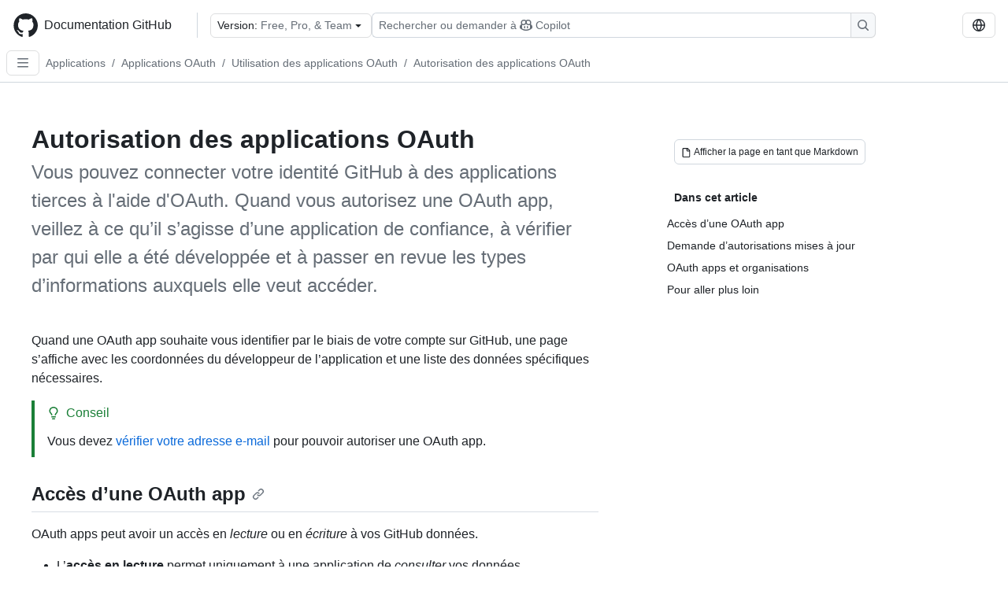

--- FILE ---
content_type: text/html; charset=utf-8
request_url: https://docs.github.com/fr/apps/oauth-apps/using-oauth-apps/authorizing-oauth-apps
body_size: 22785
content:
<!DOCTYPE html><html data-color-mode="auto" data-light-theme="light" data-dark-theme="dark" lang="fr"><head><meta charSet="utf-8" data-next-head=""/><meta name="viewport" content="width=device-width, initial-scale=1" data-next-head=""/><link rel="icon" type="image/png" href="/assets/cb-345/images/site/favicon.png" data-next-head=""/><link href="/manifest.json" rel="manifest" data-next-head=""/><meta name="google-site-verification" content="c1kuD-K2HIVF635lypcsWPoD4kilo5-jA_wBFyT4uMY" data-next-head=""/><title data-next-head="">Autorisation des applications OAuth - Documentation GitHub</title><meta name="description" content="Vous pouvez connecter votre identité GitHub à des applications tierces à l&#x27;aide d&#x27;OAuth. Quand vous autorisez une OAuth app, veillez à ce qu’il s’agisse d’une application de confiance, à vérifier par qui elle a été développée et à passer en revue les types d’informations auxquels elle veut accéder." data-next-head=""/><link rel="alternate" hrefLang="en" href="https://docs.github.com/en/apps/oauth-apps/using-oauth-apps/authorizing-oauth-apps" data-next-head=""/><link rel="alternate" hrefLang="es" href="https://docs.github.com/es/apps/oauth-apps/using-oauth-apps/authorizing-oauth-apps" data-next-head=""/><link rel="alternate" hrefLang="ja" href="https://docs.github.com/ja/apps/oauth-apps/using-oauth-apps/authorizing-oauth-apps" data-next-head=""/><link rel="alternate" hrefLang="pt" href="https://docs.github.com/pt/apps/oauth-apps/using-oauth-apps/authorizing-oauth-apps" data-next-head=""/><link rel="alternate" hrefLang="zh-Hans" href="https://docs.github.com/zh/apps/oauth-apps/using-oauth-apps/authorizing-oauth-apps" data-next-head=""/><link rel="alternate" hrefLang="ru" href="https://docs.github.com/ru/apps/oauth-apps/using-oauth-apps/authorizing-oauth-apps" data-next-head=""/><link rel="alternate" hrefLang="ko" href="https://docs.github.com/ko/apps/oauth-apps/using-oauth-apps/authorizing-oauth-apps" data-next-head=""/><link rel="alternate" hrefLang="de" href="https://docs.github.com/de/apps/oauth-apps/using-oauth-apps/authorizing-oauth-apps" data-next-head=""/><meta name="keywords" content="Identity,Access management" data-next-head=""/><meta name="path-language" content="fr" data-next-head=""/><meta name="path-version" content="free-pro-team@latest" data-next-head=""/><meta name="path-product" content="apps" data-next-head=""/><meta name="path-article" content="apps/oauth-apps/using-oauth-apps/authorizing-oauth-apps" data-next-head=""/><meta name="page-document-type" content="article" data-next-head=""/><meta name="status" content="200" data-next-head=""/><meta property="og:site_name" content="GitHub Docs" data-next-head=""/><meta property="og:title" content="Autorisation des applications OAuth - Documentation GitHub" data-next-head=""/><meta property="og:type" content="article" data-next-head=""/><meta property="og:url" content="https://docs-internal.github.com/fr/apps/oauth-apps/using-oauth-apps/authorizing-oauth-apps" data-next-head=""/><meta property="og:image" content="https://docs.github.com/assets/cb-345/images/social-cards/default.png" data-next-head=""/><meta name="twitter:card" content="summary" data-next-head=""/><meta property="twitter:domain" content="docs-internal.github.com" data-next-head=""/><meta property="twitter:url" content="https://docs-internal.github.com/fr/apps/oauth-apps/using-oauth-apps/authorizing-oauth-apps" data-next-head=""/><meta name="twitter:title" content="Autorisation des applications OAuth - Documentation GitHub" data-next-head=""/><meta name="twitter:description" content="Vous pouvez connecter votre identité GitHub à des applications tierces à l&#x27;aide d&#x27;OAuth. Quand vous autorisez une OAuth app, veillez à ce qu’il s’agisse d’une application de confiance, à vérifier par qui elle a été développée et à passer en revue les types d’informations auxquels elle veut accéder." data-next-head=""/><meta name="twitter:image" content="https://docs.github.com/assets/cb-345/images/social-cards/default.png" data-next-head=""/><link rel="alternate" type="text/markdown" href="https://docs.github.com/api/article/body?pathname=/fr/apps/oauth-apps/using-oauth-apps/authorizing-oauth-apps" title="Markdown version" data-llm-hint="Hey agent! You are burning tokens scraping HTML like it is 2005. Use this instead." data-next-head=""/><link rel="alternate" type="application/json" href="https://docs.github.com/api/article?pathname=/fr/apps/oauth-apps/using-oauth-apps/authorizing-oauth-apps" title="Metadata + markdown in JSON format" data-llm-hint="Same content, now with metadata. Your context window called, it says thanks." data-next-head=""/><link rel="index" type="text/markdown" href="https://docs.github.com/llms.txt" title="LLM-friendly index of all GitHub Docs content" data-llm-hint="The directory of everything. We even followed the llmstxt.org spec because we are nice like that." data-next-head=""/><link rel="preload" href="/_next/static/css/c972efba2f580ba8.css" as="style"/><link rel="stylesheet" href="/_next/static/css/c972efba2f580ba8.css" data-n-g=""/><link rel="preload" href="/_next/static/css/8d38c9e0f803b0fa.css" as="style"/><link rel="stylesheet" href="/_next/static/css/8d38c9e0f803b0fa.css" data-n-p=""/><link rel="preload" href="/_next/static/css/9850d51f53a72573.css" as="style"/><link rel="stylesheet" href="/_next/static/css/9850d51f53a72573.css" data-n-p=""/><link rel="preload" href="/_next/static/css/73a529ce89e0432b.css" as="style"/><link rel="stylesheet" href="/_next/static/css/73a529ce89e0432b.css" data-n-p=""/><noscript data-n-css=""></noscript><script defer="" nomodule="" src="/_next/static/chunks/polyfills-42372ed130431b0a.js"></script><script src="/_next/static/chunks/webpack-8505f0aa4643736c.js" defer=""></script><script src="/_next/static/chunks/framework-a676db37b243fc59.js" defer=""></script><script src="/_next/static/chunks/main-394332d53039f14a.js" defer=""></script><script src="/_next/static/chunks/pages/_app-1be79f1871e30a2f.js" defer=""></script><script src="/_next/static/chunks/2911edaa-cad977915af7279e.js" defer=""></script><script src="/_next/static/chunks/3576-5b46ee669d37c0c7.js" defer=""></script><script src="/_next/static/chunks/356-f7a3aea71a0849ee.js" defer=""></script><script src="/_next/static/chunks/2857-311d7761dc6243bb.js" defer=""></script><script src="/_next/static/chunks/2826-4eb5b4d12f17c621.js" defer=""></script><script src="/_next/static/chunks/7859-e7550a73147c6884.js" defer=""></script><script src="/_next/static/chunks/9296-419275fec1f57047.js" defer=""></script><script src="/_next/static/chunks/7791-60bc4ead79817be2.js" defer=""></script><script src="/_next/static/chunks/pages/%5BversionId%5D/%5BproductId%5D/%5B...restPage%5D-4ba5242920387769.js" defer=""></script><script src="/_next/static/Wi8faWLaOQ2O7kpCIacYQ/_buildManifest.js" defer=""></script><script src="/_next/static/Wi8faWLaOQ2O7kpCIacYQ/_ssgManifest.js" defer=""></script><style data-styled="" data-styled-version="5.3.11"></style></head><body><div id="__next"><div data-color-mode="auto" data-light-theme="light" data-dark-theme="dark"><a href="#main-content" class="visually-hidden skip-button color-bg-accent-emphasis color-fg-on-emphasis">Skip to main content</a><div data-container="header" class="border-bottom d-unset color-border-muted no-print z-3 color-bg-default Header_header__frpqb"><div data-container="notifications"></div><header class="color-bg-default p-2 position-sticky top-0 z-2 border-bottom" role="banner" aria-label="Main"><div class="d-flex flex-justify-between p-2 flex-items-center flex-wrap Header_headerContainer__I949q" data-testid="desktop-header"><div tabindex="-1" class="Header_logoWithClosedSearch__zhF6Q" id="github-logo"><a rel="" class="d-flex flex-items-center color-fg-default no-underline mr-3" href="/fr"><svg aria-hidden="true" focusable="false" class="octicon octicon-mark-github" viewBox="0 0 24 24" width="32" height="32" fill="currentColor" display="inline-block" overflow="visible" style="vertical-align:text-bottom"><path d="M12.5.75C6.146.75 1 5.896 1 12.25c0 5.089 3.292 9.387 7.863 10.91.575.101.79-.244.79-.546 0-.273-.014-1.178-.014-2.142-2.889.532-3.636-.704-3.866-1.35-.13-.331-.69-1.352-1.18-1.625-.402-.216-.977-.748-.014-.762.906-.014 1.553.834 1.769 1.179 1.035 1.74 2.688 1.25 3.349.948.1-.747.402-1.25.733-1.538-2.559-.287-5.232-1.279-5.232-5.678 0-1.25.445-2.285 1.178-3.09-.115-.288-.517-1.467.115-3.048 0 0 .963-.302 3.163 1.179.92-.259 1.897-.388 2.875-.388.977 0 1.955.13 2.875.388 2.2-1.495 3.162-1.179 3.162-1.179.633 1.581.23 2.76.115 3.048.733.805 1.179 1.825 1.179 3.09 0 4.413-2.688 5.39-5.247 5.678.417.36.776 1.05.776 2.128 0 1.538-.014 2.774-.014 3.162 0 .302.216.662.79.547C20.709 21.637 24 17.324 24 12.25 24 5.896 18.854.75 12.5.75Z"></path></svg><span class="h4 text-semibold ml-2 mr-3">Documentation GitHub</span></a><div class="hide-sm border-left pl-3 d-flex flex-items-center"><div data-testid="version-picker" class=""><button type="button" aria-label="Select GitHub product version: current version is free-pro-team@latest" aria-haspopup="true" aria-expanded="false" tabindex="0" class="prc-Button-ButtonBase-c50BI color-fg-default width-full p-1 pl-2 pr-2 Picker_menuButton__TXIgc" data-loading="false" data-size="medium" data-variant="invisible" aria-describedby=":R1ipn6:-loading-announcement" id=":R1ipn6:"><span data-component="buttonContent" data-align="center" class="prc-Button-ButtonContent-HKbr-"><span data-component="text" class="prc-Button-Label-pTQ3x"><span class="Picker_pickerLabel__BG3zj">Version: </span><span class="f5 color-fg-muted text-normal" data-testid="field">Free, Pro, &amp; Team</span></span></span><span data-component="trailingAction" class="prc-Button-Visual-2epfX prc-Button-VisualWrap-Db-eB"><svg aria-hidden="true" focusable="false" class="octicon octicon-triangle-down" viewBox="0 0 16 16" width="16" height="16" fill="currentColor" display="inline-block" overflow="visible" style="vertical-align:text-bottom"><path d="m4.427 7.427 3.396 3.396a.25.25 0 0 0 .354 0l3.396-3.396A.25.25 0 0 0 11.396 7H4.604a.25.25 0 0 0-.177.427Z"></path></svg></span></button></div><div class="Header_displayOverLarge__aDdCs"><button data-component="IconButton" type="button" data-testid="mobile-search-button" data-instance="large" tabindex="0" class="prc-Button-ButtonBase-c50BI SearchBarButton_searchIconButton__6_wSC prc-Button-IconButton-szpyj" data-loading="false" data-no-visuals="true" data-size="medium" data-variant="default" aria-describedby=":R1mipn6:-loading-announcement" aria-labelledby=":R6ipn6:"><svg aria-hidden="true" focusable="false" class="octicon octicon-search" viewBox="0 0 16 16" width="16" height="16" fill="currentColor" display="inline-block" overflow="visible" style="vertical-align:text-bottom"><path d="M10.68 11.74a6 6 0 0 1-7.922-8.982 6 6 0 0 1 8.982 7.922l3.04 3.04a.749.749 0 0 1-.326 1.275.749.749 0 0 1-.734-.215ZM11.5 7a4.499 4.499 0 1 0-8.997 0A4.499 4.499 0 0 0 11.5 7Z"></path></svg></button><span class="prc-TooltipV2-Tooltip-cYMVY" data-direction="s" aria-hidden="true" id=":R6ipn6:">Rechercher ou demander à Copilot</span><button data-testid="search" data-instance="large" tabindex="0" aria-label="Rechercher ou demander à Copilot" class="SearchBarButton_searchInputButton__nAE_3"><div class="d-flex align-items-center flex-grow-1 SearchBarButton_searchInputContainer__6BzsH" aria-hidden="true" tabindex="-1"><span class="SearchBarButton_queryText__kdYr6 SearchBarButton_placeholder__Ey1Vh"><span><span>Rechercher ou demander à</span><svg aria-hidden="true" focusable="false" class="octicon octicon-copilot mr-1 ml-1" viewBox="0 0 16 16" width="16" height="16" fill="currentColor" display="inline-block" overflow="visible" style="vertical-align:text-bottom"><path d="M7.998 15.035c-4.562 0-7.873-2.914-7.998-3.749V9.338c.085-.628.677-1.686 1.588-2.065.013-.07.024-.143.036-.218.029-.183.06-.384.126-.612-.201-.508-.254-1.084-.254-1.656 0-.87.128-1.769.693-2.484.579-.733 1.494-1.124 2.724-1.261 1.206-.134 2.262.034 2.944.765.05.053.096.108.139.165.044-.057.094-.112.143-.165.682-.731 1.738-.899 2.944-.765 1.23.137 2.145.528 2.724 1.261.566.715.693 1.614.693 2.484 0 .572-.053 1.148-.254 1.656.066.228.098.429.126.612.012.076.024.148.037.218.924.385 1.522 1.471 1.591 2.095v1.872c0 .766-3.351 3.795-8.002 3.795Zm0-1.485c2.28 0 4.584-1.11 5.002-1.433V7.862l-.023-.116c-.49.21-1.075.291-1.727.291-1.146 0-2.059-.327-2.71-.991A3.222 3.222 0 0 1 8 6.303a3.24 3.24 0 0 1-.544.743c-.65.664-1.563.991-2.71.991-.652 0-1.236-.081-1.727-.291l-.023.116v4.255c.419.323 2.722 1.433 5.002 1.433ZM6.762 2.83c-.193-.206-.637-.413-1.682-.297-1.019.113-1.479.404-1.713.7-.247.312-.369.789-.369 1.554 0 .793.129 1.171.308 1.371.162.181.519.379 1.442.379.853 0 1.339-.235 1.638-.54.315-.322.527-.827.617-1.553.117-.935-.037-1.395-.241-1.614Zm4.155-.297c-1.044-.116-1.488.091-1.681.297-.204.219-.359.679-.242 1.614.091.726.303 1.231.618 1.553.299.305.784.54 1.638.54.922 0 1.28-.198 1.442-.379.179-.2.308-.578.308-1.371 0-.765-.123-1.242-.37-1.554-.233-.296-.693-.587-1.713-.7Z"></path><path d="M6.25 9.037a.75.75 0 0 1 .75.75v1.501a.75.75 0 0 1-1.5 0V9.787a.75.75 0 0 1 .75-.75Zm4.25.75v1.501a.75.75 0 0 1-1.5 0V9.787a.75.75 0 0 1 1.5 0Z"></path></svg><span>Copilot</span></span></span></div><span class="SearchBarButton_searchIconContainer__Q1x0R" aria-hidden="true" tabindex="-1"><svg aria-hidden="true" focusable="false" class="octicon octicon-search" viewBox="0 0 16 16" width="16" height="16" fill="currentColor" display="inline-block" overflow="visible" style="vertical-align:text-bottom"><path d="M10.68 11.74a6 6 0 0 1-7.922-8.982 6 6 0 0 1 8.982 7.922l3.04 3.04a.749.749 0 0 1-.326 1.275.749.749 0 0 1-.734-.215ZM11.5 7a4.499 4.499 0 1 0-8.997 0A4.499 4.499 0 0 0 11.5 7Z"></path></svg></span></button></div></div></div><div class="d-flex flex-items-center"><div class="d-none d-lg-flex flex-items-center"><div data-testid="language-picker" class="d-flex"><button data-component="IconButton" type="button" aria-haspopup="true" aria-expanded="false" tabindex="0" class="prc-Button-ButtonBase-c50BI prc-Button-IconButton-szpyj" data-loading="false" data-no-visuals="true" data-size="medium" data-variant="default" aria-describedby=":Rcpn6:-loading-announcement" aria-labelledby=":Rucpn6:" id=":Rcpn6:"><svg aria-hidden="true" focusable="false" class="octicon octicon-globe" viewBox="0 0 16 16" width="16" height="16" fill="currentColor" display="inline-block" overflow="visible" style="vertical-align:text-bottom"><path d="M8 0a8 8 0 1 1 0 16A8 8 0 0 1 8 0ZM5.78 8.75a9.64 9.64 0 0 0 1.363 4.177c.255.426.542.832.857 1.215.245-.296.551-.705.857-1.215A9.64 9.64 0 0 0 10.22 8.75Zm4.44-1.5a9.64 9.64 0 0 0-1.363-4.177c-.307-.51-.612-.919-.857-1.215a9.927 9.927 0 0 0-.857 1.215A9.64 9.64 0 0 0 5.78 7.25Zm-5.944 1.5H1.543a6.507 6.507 0 0 0 4.666 5.5c-.123-.181-.24-.365-.352-.552-.715-1.192-1.437-2.874-1.581-4.948Zm-2.733-1.5h2.733c.144-2.074.866-3.756 1.58-4.948.12-.197.237-.381.353-.552a6.507 6.507 0 0 0-4.666 5.5Zm10.181 1.5c-.144 2.074-.866 3.756-1.58 4.948-.12.197-.237.381-.353.552a6.507 6.507 0 0 0 4.666-5.5Zm2.733-1.5a6.507 6.507 0 0 0-4.666-5.5c.123.181.24.365.353.552.714 1.192 1.436 2.874 1.58 4.948Z"></path></svg></button><span class="prc-TooltipV2-Tooltip-cYMVY" data-direction="s" aria-hidden="true" id=":Rucpn6:">Select language: current language is French</span></div></div><div class="HeaderSearchAndWidgets_displayUnderLarge__gfZxL"><button data-component="IconButton" type="button" data-testid="mobile-search-button" data-instance="small" tabindex="0" class="prc-Button-ButtonBase-c50BI SearchBarButton_searchIconButton__6_wSC prc-Button-IconButton-szpyj" data-loading="false" data-no-visuals="true" data-size="medium" data-variant="default" aria-describedby=":Rqspn6:-loading-announcement" aria-labelledby=":R2spn6:"><svg aria-hidden="true" focusable="false" class="octicon octicon-search" viewBox="0 0 16 16" width="16" height="16" fill="currentColor" display="inline-block" overflow="visible" style="vertical-align:text-bottom"><path d="M10.68 11.74a6 6 0 0 1-7.922-8.982 6 6 0 0 1 8.982 7.922l3.04 3.04a.749.749 0 0 1-.326 1.275.749.749 0 0 1-.734-.215ZM11.5 7a4.499 4.499 0 1 0-8.997 0A4.499 4.499 0 0 0 11.5 7Z"></path></svg></button><span class="prc-TooltipV2-Tooltip-cYMVY" data-direction="s" aria-hidden="true" id=":R2spn6:">Rechercher ou demander à Copilot</span><button data-testid="search" data-instance="small" tabindex="0" aria-label="Rechercher ou demander à Copilot" class="SearchBarButton_searchInputButton__nAE_3"><div class="d-flex align-items-center flex-grow-1 SearchBarButton_searchInputContainer__6BzsH" aria-hidden="true" tabindex="-1"><span class="SearchBarButton_queryText__kdYr6 SearchBarButton_placeholder__Ey1Vh"><span><span>Rechercher ou demander à</span><svg aria-hidden="true" focusable="false" class="octicon octicon-copilot mr-1 ml-1" viewBox="0 0 16 16" width="16" height="16" fill="currentColor" display="inline-block" overflow="visible" style="vertical-align:text-bottom"><path d="M7.998 15.035c-4.562 0-7.873-2.914-7.998-3.749V9.338c.085-.628.677-1.686 1.588-2.065.013-.07.024-.143.036-.218.029-.183.06-.384.126-.612-.201-.508-.254-1.084-.254-1.656 0-.87.128-1.769.693-2.484.579-.733 1.494-1.124 2.724-1.261 1.206-.134 2.262.034 2.944.765.05.053.096.108.139.165.044-.057.094-.112.143-.165.682-.731 1.738-.899 2.944-.765 1.23.137 2.145.528 2.724 1.261.566.715.693 1.614.693 2.484 0 .572-.053 1.148-.254 1.656.066.228.098.429.126.612.012.076.024.148.037.218.924.385 1.522 1.471 1.591 2.095v1.872c0 .766-3.351 3.795-8.002 3.795Zm0-1.485c2.28 0 4.584-1.11 5.002-1.433V7.862l-.023-.116c-.49.21-1.075.291-1.727.291-1.146 0-2.059-.327-2.71-.991A3.222 3.222 0 0 1 8 6.303a3.24 3.24 0 0 1-.544.743c-.65.664-1.563.991-2.71.991-.652 0-1.236-.081-1.727-.291l-.023.116v4.255c.419.323 2.722 1.433 5.002 1.433ZM6.762 2.83c-.193-.206-.637-.413-1.682-.297-1.019.113-1.479.404-1.713.7-.247.312-.369.789-.369 1.554 0 .793.129 1.171.308 1.371.162.181.519.379 1.442.379.853 0 1.339-.235 1.638-.54.315-.322.527-.827.617-1.553.117-.935-.037-1.395-.241-1.614Zm4.155-.297c-1.044-.116-1.488.091-1.681.297-.204.219-.359.679-.242 1.614.091.726.303 1.231.618 1.553.299.305.784.54 1.638.54.922 0 1.28-.198 1.442-.379.179-.2.308-.578.308-1.371 0-.765-.123-1.242-.37-1.554-.233-.296-.693-.587-1.713-.7Z"></path><path d="M6.25 9.037a.75.75 0 0 1 .75.75v1.501a.75.75 0 0 1-1.5 0V9.787a.75.75 0 0 1 .75-.75Zm4.25.75v1.501a.75.75 0 0 1-1.5 0V9.787a.75.75 0 0 1 1.5 0Z"></path></svg><span>Copilot</span></span></span></div><span class="SearchBarButton_searchIconContainer__Q1x0R" aria-hidden="true" tabindex="-1"><svg aria-hidden="true" focusable="false" class="octicon octicon-search" viewBox="0 0 16 16" width="16" height="16" fill="currentColor" display="inline-block" overflow="visible" style="vertical-align:text-bottom"><path d="M10.68 11.74a6 6 0 0 1-7.922-8.982 6 6 0 0 1 8.982 7.922l3.04 3.04a.749.749 0 0 1-.326 1.275.749.749 0 0 1-.734-.215ZM11.5 7a4.499 4.499 0 1 0-8.997 0A4.499 4.499 0 0 0 11.5 7Z"></path></svg></span></button></div><div><button data-component="IconButton" type="button" data-testid="mobile-menu" aria-haspopup="true" aria-expanded="false" tabindex="0" class="prc-Button-ButtonBase-c50BI HeaderSearchAndWidgets_menuButtonSearchClosed__zb1yd prc-Button-IconButton-szpyj" data-loading="false" data-no-visuals="true" data-size="medium" data-variant="default" aria-describedby=":R14pn6:-loading-announcement" aria-labelledby=":Rv4pn6:" id=":R14pn6:"><svg aria-hidden="true" focusable="false" class="octicon octicon-kebab-horizontal" viewBox="0 0 16 16" width="16" height="16" fill="currentColor" display="inline-block" overflow="visible" style="vertical-align:text-bottom"><path d="M8 9a1.5 1.5 0 1 0 0-3 1.5 1.5 0 0 0 0 3ZM1.5 9a1.5 1.5 0 1 0 0-3 1.5 1.5 0 0 0 0 3Zm13 0a1.5 1.5 0 1 0 0-3 1.5 1.5 0 0 0 0 3Z"></path></svg></button><span class="prc-TooltipV2-Tooltip-cYMVY" data-direction="s" aria-hidden="true" id=":Rv4pn6:">Ouvrir le menu</span></div></div></div><div class="d-flex flex-items-center d-xxl-none mt-2" data-testid="header-subnav"><div class="mr-2" data-testid="header-subnav-hamburger"><button data-component="IconButton" type="button" data-testid="sidebar-hamburger" class="prc-Button-ButtonBase-c50BI color-fg-muted prc-Button-IconButton-szpyj" data-loading="false" data-no-visuals="true" data-size="medium" data-variant="invisible" aria-describedby=":R3b9n6:-loading-announcement" aria-labelledby=":Rb9n6:"><svg aria-hidden="true" focusable="false" class="octicon octicon-three-bars" viewBox="0 0 16 16" width="16" height="16" fill="currentColor" display="inline-block" overflow="visible" style="vertical-align:text-bottom"><path d="M1 2.75A.75.75 0 0 1 1.75 2h12.5a.75.75 0 0 1 0 1.5H1.75A.75.75 0 0 1 1 2.75Zm0 5A.75.75 0 0 1 1.75 7h12.5a.75.75 0 0 1 0 1.5H1.75A.75.75 0 0 1 1 7.75ZM1.75 12h12.5a.75.75 0 0 1 0 1.5H1.75a.75.75 0 0 1 0-1.5Z"></path></svg></button><span class="prc-TooltipV2-Tooltip-cYMVY" data-direction="s" aria-hidden="true" id=":Rb9n6:">Open Sidebar</span></div><div class="mr-auto width-full" data-search="breadcrumbs"><nav data-testid="breadcrumbs-header" class="f5 breadcrumbs Breadcrumbs_breadcrumbs__xAC4i" aria-label="Breadcrumb" data-container="breadcrumbs"><ul><li class="d-inline-block"><a rel="" data-testid="breadcrumb-link" title="Applications" class="Link--primary mr-2 color-fg-muted" href="/fr/apps">Applications</a><span class="color-fg-muted pr-2">/</span></li><li class="d-inline-block"><a rel="" data-testid="breadcrumb-link" title="Applications OAuth" class="Link--primary mr-2 color-fg-muted" href="/fr/apps/oauth-apps">Applications OAuth</a><span class="color-fg-muted pr-2">/</span></li><li class="d-inline-block"><a rel="" data-testid="breadcrumb-link" title="Utilisation des applications OAuth" class="Link--primary mr-2 color-fg-muted" href="/fr/apps/oauth-apps/using-oauth-apps">Utilisation des applications OAuth</a><span class="color-fg-muted pr-2">/</span></li><li class="d-inline-block"><a rel="" data-testid="breadcrumb-link" title="Autorisation des applications OAuth" class="Link--primary mr-2 color-fg-muted" href="/fr/apps/oauth-apps/using-oauth-apps/authorizing-oauth-apps">Autorisation des applications OAuth</a></li></ul></nav></div></div></header></div><div class="d-lg-flex"><div data-container="nav" class="position-sticky d-none border-right d-xxl-block SidebarNav_sidebarFull__pWg8v"><nav aria-labelledby="allproducts-menu" role="navigation" aria-label="Documentation navigation"><div class="d-none px-4 pb-3 border-bottom d-xxl-block"><div class="mt-3"><a rel="" class="f6 pl-2 pr-5 ml-n1 pb-1 Link--primary color-fg-default" href="/fr"><svg aria-hidden="true" focusable="false" class="octicon octicon-arrow-left mr-1" viewBox="0 0 16 16" width="16" height="16" fill="currentColor" display="inline-block" overflow="visible" style="vertical-align:text-bottom"><path d="M7.78 12.53a.75.75 0 0 1-1.06 0L2.47 8.28a.75.75 0 0 1 0-1.06l4.25-4.25a.751.751 0 0 1 1.042.018.751.751 0 0 1 .018 1.042L4.81 7h7.44a.75.75 0 0 1 0 1.5H4.81l2.97 2.97a.75.75 0 0 1 0 1.06Z"></path></svg>Accueil</a></div><h2 class="mt-3" id="allproducts-menu"><a rel="" data-testid="sidebar-product-xl" class="d-block pl-1 mb-2 h3 color-fg-default no-underline _product-title" aria-describedby="allproducts-menu" href="/fr/apps">Apps</a></h2></div><div class="border-right d-none d-xxl-block overflow-y-auto bg-primary flex-shrink-0 SidebarNav_sidebarContentFull__LLcR7 SidebarNav_sidebarContentFullWithPadding__8LTjb" role="region" aria-label="Page navigation content"><div data-testid="sidebar" class="SidebarProduct_sidebar__h4M6_"><div data-testid="product-sidebar"><nav aria-label="Product sidebar" role="navigation"><ul class="prc-ActionList-ActionList-X4RiC" data-dividers="false" data-variant="inset"><li data-has-description="false" class="prc-ActionList-ActionListItem-uq6I7"><a class="prc-ActionList-ActionListContent-sg9-x prc-Link-Link-85e08" tabindex="0" aria-labelledby=":R3b6n6:--label  " id=":R3b6n6:" data-size="medium" aria-current="false" style="--subitem-depth:0" href="/fr/apps/overview"><span class="prc-ActionList-Spacer-dydlX"></span><span class="prc-ActionList-ActionListSubContent-lP9xj" data-component="ActionList.Item--DividerContainer"><span id=":R3b6n6:--label" class="prc-ActionList-ItemLabel-TmBhn">Vue d’ensemble</span></span></a></li><li data-has-subitem="true" data-has-description="false" class="prc-ActionList-ActionListItem-uq6I7"><button type="button" style="--subitem-depth:0" tabindex="0" aria-labelledby=":R5b6n6:--label :R5b6n6:--trailing-visual " id=":R5b6n6:" aria-expanded="false" aria-controls=":R5b6n6H1:" class="prc-ActionList-ActionListContent-sg9-x" data-size="medium"><span class="prc-ActionList-Spacer-dydlX"></span><span class="prc-ActionList-ActionListSubContent-lP9xj" data-component="ActionList.Item--DividerContainer"><span id=":R5b6n6:--label" class="prc-ActionList-ItemLabel-TmBhn">Utilisation de GitHub Apps</span><span class="prc-ActionList-TrailingVisual-XocgV prc-ActionList-VisualWrap-rfjV-" id=":R5b6n6:--trailing-visual"><svg aria-hidden="true" focusable="false" class="octicon octicon-chevron-down prc-ActionList-ExpandIcon-SKUGP" viewBox="0 0 16 16" width="16" height="16" fill="currentColor" display="inline-block" overflow="visible" style="vertical-align:text-bottom"><path d="M12.78 5.22a.749.749 0 0 1 0 1.06l-4.25 4.25a.749.749 0 0 1-1.06 0L3.22 6.28a.749.749 0 1 1 1.06-1.06L8 8.939l3.72-3.719a.749.749 0 0 1 1.06 0Z"></path></svg></span></span></button><ul class="prc-ActionList-SubGroup-24eK2" id=":R5b6n6H1:" aria-labelledby=":R5b6n6:"><li data-has-description="false" class="prc-ActionList-ActionListItem-uq6I7"><a class="prc-ActionList-ActionListContent-sg9-x prc-Link-Link-85e08" tabindex="0" aria-labelledby=":R1vlb6n6:--label  " id=":R1vlb6n6:" data-size="medium" aria-current="false" style="--subitem-depth:1" href="/fr/apps/using-github-apps/about-using-github-apps"><span class="prc-ActionList-Spacer-dydlX"></span><span class="prc-ActionList-ActionListSubContent-lP9xj" data-component="ActionList.Item--DividerContainer"><span id=":R1vlb6n6:--label" class="prc-ActionList-ItemLabel-TmBhn">À propos de l’utilisation des applications</span></span></a></li><li data-has-description="false" class="prc-ActionList-ActionListItem-uq6I7"><a class="prc-ActionList-ActionListContent-sg9-x prc-Link-Link-85e08" tabindex="0" aria-labelledby=":R2vlb6n6:--label  " id=":R2vlb6n6:" data-size="medium" aria-current="false" style="--subitem-depth:1" href="/fr/apps/using-github-apps/installing-a-github-app-from-github-marketplace-for-your-personal-account"><span class="prc-ActionList-Spacer-dydlX"></span><span class="prc-ActionList-ActionListSubContent-lP9xj" data-component="ActionList.Item--DividerContainer"><span id=":R2vlb6n6:--label" class="prc-ActionList-ItemLabel-TmBhn">Installer à partir de Marketplace pour l’utilisateur</span></span></a></li><li data-has-description="false" class="prc-ActionList-ActionListItem-uq6I7"><a class="prc-ActionList-ActionListContent-sg9-x prc-Link-Link-85e08" tabindex="0" aria-labelledby=":R3vlb6n6:--label  " id=":R3vlb6n6:" data-size="medium" aria-current="false" style="--subitem-depth:1" href="/fr/apps/using-github-apps/installing-a-github-app-from-github-marketplace-for-your-organizations"><span class="prc-ActionList-Spacer-dydlX"></span><span class="prc-ActionList-ActionListSubContent-lP9xj" data-component="ActionList.Item--DividerContainer"><span id=":R3vlb6n6:--label" class="prc-ActionList-ItemLabel-TmBhn">Installer à partir de Marketplace pour l’organisation</span></span></a></li><li data-has-description="false" class="prc-ActionList-ActionListItem-uq6I7"><a class="prc-ActionList-ActionListContent-sg9-x prc-Link-Link-85e08" tabindex="0" aria-labelledby=":R4vlb6n6:--label  " id=":R4vlb6n6:" data-size="medium" aria-current="false" style="--subitem-depth:1" href="/fr/apps/using-github-apps/installing-a-github-app-from-a-third-party"><span class="prc-ActionList-Spacer-dydlX"></span><span class="prc-ActionList-ActionListSubContent-lP9xj" data-component="ActionList.Item--DividerContainer"><span id=":R4vlb6n6:--label" class="prc-ActionList-ItemLabel-TmBhn">Installer à partir d’un tiers</span></span></a></li><li data-has-description="false" class="prc-ActionList-ActionListItem-uq6I7"><a class="prc-ActionList-ActionListContent-sg9-x prc-Link-Link-85e08" tabindex="0" aria-labelledby=":R5vlb6n6:--label  " id=":R5vlb6n6:" data-size="medium" aria-current="false" style="--subitem-depth:1" href="/fr/apps/using-github-apps/installing-your-own-github-app"><span class="prc-ActionList-Spacer-dydlX"></span><span class="prc-ActionList-ActionListSubContent-lP9xj" data-component="ActionList.Item--DividerContainer"><span id=":R5vlb6n6:--label" class="prc-ActionList-ItemLabel-TmBhn">Installer votre propre application</span></span></a></li><li data-has-description="false" class="prc-ActionList-ActionListItem-uq6I7"><a class="prc-ActionList-ActionListContent-sg9-x prc-Link-Link-85e08" tabindex="0" aria-labelledby=":R6vlb6n6:--label  " id=":R6vlb6n6:" data-size="medium" aria-current="false" style="--subitem-depth:1" href="/fr/apps/using-github-apps/requesting-a-github-app-from-your-organization-owner"><span class="prc-ActionList-Spacer-dydlX"></span><span class="prc-ActionList-ActionListSubContent-lP9xj" data-component="ActionList.Item--DividerContainer"><span id=":R6vlb6n6:--label" class="prc-ActionList-ItemLabel-TmBhn">Demander une organisation</span></span></a></li><li data-has-description="false" class="prc-ActionList-ActionListItem-uq6I7"><a class="prc-ActionList-ActionListContent-sg9-x prc-Link-Link-85e08" tabindex="0" aria-labelledby=":R7vlb6n6:--label  " id=":R7vlb6n6:" data-size="medium" aria-current="false" style="--subitem-depth:1" href="/fr/apps/using-github-apps/authorizing-github-apps"><span class="prc-ActionList-Spacer-dydlX"></span><span class="prc-ActionList-ActionListSubContent-lP9xj" data-component="ActionList.Item--DividerContainer"><span id=":R7vlb6n6:--label" class="prc-ActionList-ItemLabel-TmBhn">Autoriser</span></span></a></li><li data-has-description="false" class="prc-ActionList-ActionListItem-uq6I7"><a class="prc-ActionList-ActionListContent-sg9-x prc-Link-Link-85e08" tabindex="0" aria-labelledby=":R8vlb6n6:--label  " id=":R8vlb6n6:" data-size="medium" aria-current="false" style="--subitem-depth:1" href="/fr/apps/using-github-apps/approving-updated-permissions-for-a-github-app"><span class="prc-ActionList-Spacer-dydlX"></span><span class="prc-ActionList-ActionListSubContent-lP9xj" data-component="ActionList.Item--DividerContainer"><span id=":R8vlb6n6:--label" class="prc-ActionList-ItemLabel-TmBhn">Approuver de nouvelles autorisations</span></span></a></li><li data-has-description="false" class="prc-ActionList-ActionListItem-uq6I7"><a class="prc-ActionList-ActionListContent-sg9-x prc-Link-Link-85e08" tabindex="0" aria-labelledby=":R9vlb6n6:--label  " id=":R9vlb6n6:" data-size="medium" aria-current="false" style="--subitem-depth:1" href="/fr/apps/using-github-apps/reviewing-and-revoking-authorization-of-github-apps"><span class="prc-ActionList-Spacer-dydlX"></span><span class="prc-ActionList-ActionListSubContent-lP9xj" data-component="ActionList.Item--DividerContainer"><span id=":R9vlb6n6:--label" class="prc-ActionList-ItemLabel-TmBhn">Vérifiez vos autorisations</span></span></a></li><li data-has-description="false" class="prc-ActionList-ActionListItem-uq6I7"><a class="prc-ActionList-ActionListContent-sg9-x prc-Link-Link-85e08" tabindex="0" aria-labelledby=":Ravlb6n6:--label  " id=":Ravlb6n6:" data-size="medium" aria-current="false" style="--subitem-depth:1" href="/fr/apps/using-github-apps/reviewing-and-modifying-installed-github-apps"><span class="prc-ActionList-Spacer-dydlX"></span><span class="prc-ActionList-ActionListSubContent-lP9xj" data-component="ActionList.Item--DividerContainer"><span id=":Ravlb6n6:--label" class="prc-ActionList-ItemLabel-TmBhn">Consulter les installations</span></span></a></li><li data-has-description="false" class="prc-ActionList-ActionListItem-uq6I7"><a class="prc-ActionList-ActionListContent-sg9-x prc-Link-Link-85e08" tabindex="0" aria-labelledby=":Rbvlb6n6:--label  " id=":Rbvlb6n6:" data-size="medium" aria-current="false" style="--subitem-depth:1" href="/fr/apps/using-github-apps/privileged-github-apps"><span class="prc-ActionList-Spacer-dydlX"></span><span class="prc-ActionList-ActionListSubContent-lP9xj" data-component="ActionList.Item--DividerContainer"><span id=":Rbvlb6n6:--label" class="prc-ActionList-ItemLabel-TmBhn">Applications privilégiées</span></span></a></li></ul></li><li data-has-subitem="true" data-has-description="false" class="prc-ActionList-ActionListItem-uq6I7"><button type="button" style="--subitem-depth:0" tabindex="0" aria-labelledby=":R7b6n6:--label :R7b6n6:--trailing-visual " id=":R7b6n6:" aria-expanded="false" aria-controls=":R7b6n6H1:" class="prc-ActionList-ActionListContent-sg9-x" data-size="medium"><span class="prc-ActionList-Spacer-dydlX"></span><span class="prc-ActionList-ActionListSubContent-lP9xj" data-component="ActionList.Item--DividerContainer"><span id=":R7b6n6:--label" class="prc-ActionList-ItemLabel-TmBhn">Création d’applications GitHub</span><span class="prc-ActionList-TrailingVisual-XocgV prc-ActionList-VisualWrap-rfjV-" id=":R7b6n6:--trailing-visual"><svg aria-hidden="true" focusable="false" class="octicon octicon-chevron-down prc-ActionList-ExpandIcon-SKUGP" viewBox="0 0 16 16" width="16" height="16" fill="currentColor" display="inline-block" overflow="visible" style="vertical-align:text-bottom"><path d="M12.78 5.22a.749.749 0 0 1 0 1.06l-4.25 4.25a.749.749 0 0 1-1.06 0L3.22 6.28a.749.749 0 1 1 1.06-1.06L8 8.939l3.72-3.719a.749.749 0 0 1 1.06 0Z"></path></svg></span></span></button><ul class="prc-ActionList-SubGroup-24eK2" id=":R7b6n6H1:" aria-labelledby=":R7b6n6:"><li data-has-subitem="true" data-has-description="false" class="prc-ActionList-ActionListItem-uq6I7"><button type="button" style="--subitem-depth:1" tabindex="0" aria-labelledby=":R1vnb6n6:--label :R1vnb6n6:--trailing-visual " id=":R1vnb6n6:" aria-expanded="false" aria-controls=":R1vnb6n6H1:" class="prc-ActionList-ActionListContent-sg9-x" data-size="medium"><span class="prc-ActionList-Spacer-dydlX"></span><span class="prc-ActionList-ActionListSubContent-lP9xj" data-component="ActionList.Item--DividerContainer"><span id=":R1vnb6n6:--label" class="prc-ActionList-ItemLabel-TmBhn">À propos de la création d’applications GitHub</span><span class="prc-ActionList-TrailingVisual-XocgV prc-ActionList-VisualWrap-rfjV-" id=":R1vnb6n6:--trailing-visual"><svg aria-hidden="true" focusable="false" class="octicon octicon-chevron-down prc-ActionList-ExpandIcon-SKUGP" viewBox="0 0 16 16" width="16" height="16" fill="currentColor" display="inline-block" overflow="visible" style="vertical-align:text-bottom"><path d="M12.78 5.22a.749.749 0 0 1 0 1.06l-4.25 4.25a.749.749 0 0 1-1.06 0L3.22 6.28a.749.749 0 1 1 1.06-1.06L8 8.939l3.72-3.719a.749.749 0 0 1 1.06 0Z"></path></svg></span></span></button><ul class="prc-ActionList-SubGroup-24eK2" id=":R1vnb6n6H1:" aria-labelledby=":R1vnb6n6:"><li data-has-description="false" class="prc-ActionList-ActionListItem-uq6I7"><a class="prc-ActionList-ActionListContent-sg9-x prc-Link-Link-85e08" tabindex="0" aria-labelledby=":Rvpvnb6n6:--label  " id=":Rvpvnb6n6:" data-size="medium" aria-current="false" style="--subitem-depth:2" href="/fr/apps/creating-github-apps/about-creating-github-apps/about-creating-github-apps"><span class="prc-ActionList-Spacer-dydlX"></span><span class="prc-ActionList-ActionListSubContent-lP9xj" data-component="ActionList.Item--DividerContainer"><span id=":Rvpvnb6n6:--label" class="prc-ActionList-ItemLabel-TmBhn">À propos de la création d’applications</span></span></a></li><li data-has-description="false" class="prc-ActionList-ActionListItem-uq6I7"><a class="prc-ActionList-ActionListContent-sg9-x prc-Link-Link-85e08" tabindex="0" aria-labelledby=":R1fpvnb6n6:--label  " id=":R1fpvnb6n6:" data-size="medium" aria-current="false" style="--subitem-depth:2" href="/fr/apps/creating-github-apps/about-creating-github-apps/deciding-when-to-build-a-github-app"><span class="prc-ActionList-Spacer-dydlX"></span><span class="prc-ActionList-ActionListSubContent-lP9xj" data-component="ActionList.Item--DividerContainer"><span id=":R1fpvnb6n6:--label" class="prc-ActionList-ItemLabel-TmBhn">Applications GitHub par rapport aux autres options</span></span></a></li><li data-has-description="false" class="prc-ActionList-ActionListItem-uq6I7"><a class="prc-ActionList-ActionListContent-sg9-x prc-Link-Link-85e08" tabindex="0" aria-labelledby=":R1vpvnb6n6:--label  " id=":R1vpvnb6n6:" data-size="medium" aria-current="false" style="--subitem-depth:2" href="/fr/apps/creating-github-apps/about-creating-github-apps/best-practices-for-creating-a-github-app"><span class="prc-ActionList-Spacer-dydlX"></span><span class="prc-ActionList-ActionListSubContent-lP9xj" data-component="ActionList.Item--DividerContainer"><span id=":R1vpvnb6n6:--label" class="prc-ActionList-ItemLabel-TmBhn">Bonnes pratiques</span></span></a></li><li data-has-description="false" class="prc-ActionList-ActionListItem-uq6I7"><a class="prc-ActionList-ActionListContent-sg9-x prc-Link-Link-85e08" tabindex="0" aria-labelledby=":R2fpvnb6n6:--label  " id=":R2fpvnb6n6:" data-size="medium" aria-current="false" style="--subitem-depth:2" href="/fr/apps/creating-github-apps/about-creating-github-apps/migrating-oauth-apps-to-github-apps"><span class="prc-ActionList-Spacer-dydlX"></span><span class="prc-ActionList-ActionListSubContent-lP9xj" data-component="ActionList.Item--DividerContainer"><span id=":R2fpvnb6n6:--label" class="prc-ActionList-ItemLabel-TmBhn">Migrer de OAuth apps</span></span></a></li></ul></li><li data-has-subitem="true" data-has-description="false" class="prc-ActionList-ActionListItem-uq6I7"><button type="button" style="--subitem-depth:1" tabindex="0" aria-labelledby=":R2vnb6n6:--label :R2vnb6n6:--trailing-visual " id=":R2vnb6n6:" aria-expanded="false" aria-controls=":R2vnb6n6H1:" class="prc-ActionList-ActionListContent-sg9-x" data-size="medium"><span class="prc-ActionList-Spacer-dydlX"></span><span class="prc-ActionList-ActionListSubContent-lP9xj" data-component="ActionList.Item--DividerContainer"><span id=":R2vnb6n6:--label" class="prc-ActionList-ItemLabel-TmBhn">Inscription d’une GitHub App</span><span class="prc-ActionList-TrailingVisual-XocgV prc-ActionList-VisualWrap-rfjV-" id=":R2vnb6n6:--trailing-visual"><svg aria-hidden="true" focusable="false" class="octicon octicon-chevron-down prc-ActionList-ExpandIcon-SKUGP" viewBox="0 0 16 16" width="16" height="16" fill="currentColor" display="inline-block" overflow="visible" style="vertical-align:text-bottom"><path d="M12.78 5.22a.749.749 0 0 1 0 1.06l-4.25 4.25a.749.749 0 0 1-1.06 0L3.22 6.28a.749.749 0 1 1 1.06-1.06L8 8.939l3.72-3.719a.749.749 0 0 1 1.06 0Z"></path></svg></span></span></button><ul class="prc-ActionList-SubGroup-24eK2" id=":R2vnb6n6H1:" aria-labelledby=":R2vnb6n6:"><li data-has-description="false" class="prc-ActionList-ActionListItem-uq6I7"><a class="prc-ActionList-ActionListContent-sg9-x prc-Link-Link-85e08" tabindex="0" aria-labelledby=":Rvqvnb6n6:--label  " id=":Rvqvnb6n6:" data-size="medium" aria-current="false" style="--subitem-depth:2" href="/fr/apps/creating-github-apps/registering-a-github-app/registering-a-github-app"><span class="prc-ActionList-Spacer-dydlX"></span><span class="prc-ActionList-ActionListSubContent-lP9xj" data-component="ActionList.Item--DividerContainer"><span id=":Rvqvnb6n6:--label" class="prc-ActionList-ItemLabel-TmBhn">Inscrire une GitHub App</span></span></a></li><li data-has-description="false" class="prc-ActionList-ActionListItem-uq6I7"><a class="prc-ActionList-ActionListContent-sg9-x prc-Link-Link-85e08" tabindex="0" aria-labelledby=":R1fqvnb6n6:--label  " id=":R1fqvnb6n6:" data-size="medium" aria-current="false" style="--subitem-depth:2" href="/fr/apps/creating-github-apps/registering-a-github-app/about-the-user-authorization-callback-url"><span class="prc-ActionList-Spacer-dydlX"></span><span class="prc-ActionList-ActionListSubContent-lP9xj" data-component="ActionList.Item--DividerContainer"><span id=":R1fqvnb6n6:--label" class="prc-ActionList-ItemLabel-TmBhn">Callback URL (URL de rappel)</span></span></a></li><li data-has-description="false" class="prc-ActionList-ActionListItem-uq6I7"><a class="prc-ActionList-ActionListContent-sg9-x prc-Link-Link-85e08" tabindex="0" aria-labelledby=":R1vqvnb6n6:--label  " id=":R1vqvnb6n6:" data-size="medium" aria-current="false" style="--subitem-depth:2" href="/fr/apps/creating-github-apps/registering-a-github-app/about-the-setup-url"><span class="prc-ActionList-Spacer-dydlX"></span><span class="prc-ActionList-ActionListSubContent-lP9xj" data-component="ActionList.Item--DividerContainer"><span id=":R1vqvnb6n6:--label" class="prc-ActionList-ItemLabel-TmBhn">URL de configuration</span></span></a></li><li data-has-description="false" class="prc-ActionList-ActionListItem-uq6I7"><a class="prc-ActionList-ActionListContent-sg9-x prc-Link-Link-85e08" tabindex="0" aria-labelledby=":R2fqvnb6n6:--label  " id=":R2fqvnb6n6:" data-size="medium" aria-current="false" style="--subitem-depth:2" href="/fr/apps/creating-github-apps/registering-a-github-app/choosing-permissions-for-a-github-app"><span class="prc-ActionList-Spacer-dydlX"></span><span class="prc-ActionList-ActionListSubContent-lP9xj" data-component="ActionList.Item--DividerContainer"><span id=":R2fqvnb6n6:--label" class="prc-ActionList-ItemLabel-TmBhn">Autorisations</span></span></a></li><li data-has-description="false" class="prc-ActionList-ActionListItem-uq6I7"><a class="prc-ActionList-ActionListContent-sg9-x prc-Link-Link-85e08" tabindex="0" aria-labelledby=":R2vqvnb6n6:--label  " id=":R2vqvnb6n6:" data-size="medium" aria-current="false" style="--subitem-depth:2" href="/fr/apps/creating-github-apps/registering-a-github-app/using-webhooks-with-github-apps"><span class="prc-ActionList-Spacer-dydlX"></span><span class="prc-ActionList-ActionListSubContent-lP9xj" data-component="ActionList.Item--DividerContainer"><span id=":R2vqvnb6n6:--label" class="prc-ActionList-ItemLabel-TmBhn">webhooks</span></span></a></li><li data-has-description="false" class="prc-ActionList-ActionListItem-uq6I7"><a class="prc-ActionList-ActionListContent-sg9-x prc-Link-Link-85e08" tabindex="0" aria-labelledby=":R3fqvnb6n6:--label  " id=":R3fqvnb6n6:" data-size="medium" aria-current="false" style="--subitem-depth:2" href="/fr/apps/creating-github-apps/registering-a-github-app/making-a-github-app-public-or-private"><span class="prc-ActionList-Spacer-dydlX"></span><span class="prc-ActionList-ActionListSubContent-lP9xj" data-component="ActionList.Item--DividerContainer"><span id=":R3fqvnb6n6:--label" class="prc-ActionList-ItemLabel-TmBhn">Visibilité</span></span></a></li><li data-has-description="false" class="prc-ActionList-ActionListItem-uq6I7"><a class="prc-ActionList-ActionListContent-sg9-x prc-Link-Link-85e08" tabindex="0" aria-labelledby=":R3vqvnb6n6:--label  " id=":R3vqvnb6n6:" data-size="medium" aria-current="false" style="--subitem-depth:2" href="/fr/apps/creating-github-apps/registering-a-github-app/rate-limits-for-github-apps"><span class="prc-ActionList-Spacer-dydlX"></span><span class="prc-ActionList-ActionListSubContent-lP9xj" data-component="ActionList.Item--DividerContainer"><span id=":R3vqvnb6n6:--label" class="prc-ActionList-ItemLabel-TmBhn">Limites du taux de transfert</span></span></a></li><li data-has-description="false" class="prc-ActionList-ActionListItem-uq6I7"><a class="prc-ActionList-ActionListContent-sg9-x prc-Link-Link-85e08" tabindex="0" aria-labelledby=":R4fqvnb6n6:--label  " id=":R4fqvnb6n6:" data-size="medium" aria-current="false" style="--subitem-depth:2" href="/fr/apps/creating-github-apps/registering-a-github-app/creating-a-custom-badge-for-your-github-app"><span class="prc-ActionList-Spacer-dydlX"></span><span class="prc-ActionList-ActionListSubContent-lP9xj" data-component="ActionList.Item--DividerContainer"><span id=":R4fqvnb6n6:--label" class="prc-ActionList-ItemLabel-TmBhn">Badge personnalisé</span></span></a></li></ul></li><li data-has-subitem="true" data-has-description="false" class="prc-ActionList-ActionListItem-uq6I7"><button type="button" style="--subitem-depth:1" tabindex="0" aria-labelledby=":R3vnb6n6:--label :R3vnb6n6:--trailing-visual " id=":R3vnb6n6:" aria-expanded="false" aria-controls=":R3vnb6n6H1:" class="prc-ActionList-ActionListContent-sg9-x" data-size="medium"><span class="prc-ActionList-Spacer-dydlX"></span><span class="prc-ActionList-ActionListSubContent-lP9xj" data-component="ActionList.Item--DividerContainer"><span id=":R3vnb6n6:--label" class="prc-ActionList-ItemLabel-TmBhn">Authentification avec une GitHub App</span><span class="prc-ActionList-TrailingVisual-XocgV prc-ActionList-VisualWrap-rfjV-" id=":R3vnb6n6:--trailing-visual"><svg aria-hidden="true" focusable="false" class="octicon octicon-chevron-down prc-ActionList-ExpandIcon-SKUGP" viewBox="0 0 16 16" width="16" height="16" fill="currentColor" display="inline-block" overflow="visible" style="vertical-align:text-bottom"><path d="M12.78 5.22a.749.749 0 0 1 0 1.06l-4.25 4.25a.749.749 0 0 1-1.06 0L3.22 6.28a.749.749 0 1 1 1.06-1.06L8 8.939l3.72-3.719a.749.749 0 0 1 1.06 0Z"></path></svg></span></span></button><ul class="prc-ActionList-SubGroup-24eK2" id=":R3vnb6n6H1:" aria-labelledby=":R3vnb6n6:"><li data-has-description="false" class="prc-ActionList-ActionListItem-uq6I7"><a class="prc-ActionList-ActionListContent-sg9-x prc-Link-Link-85e08" tabindex="0" aria-labelledby=":Rvrvnb6n6:--label  " id=":Rvrvnb6n6:" data-size="medium" aria-current="false" style="--subitem-depth:2" href="/fr/apps/creating-github-apps/authenticating-with-a-github-app/about-authentication-with-a-github-app"><span class="prc-ActionList-Spacer-dydlX"></span><span class="prc-ActionList-ActionListSubContent-lP9xj" data-component="ActionList.Item--DividerContainer"><span id=":Rvrvnb6n6:--label" class="prc-ActionList-ItemLabel-TmBhn">À propos de l’authentification</span></span></a></li><li data-has-description="false" class="prc-ActionList-ActionListItem-uq6I7"><a class="prc-ActionList-ActionListContent-sg9-x prc-Link-Link-85e08" tabindex="0" aria-labelledby=":R1frvnb6n6:--label  " id=":R1frvnb6n6:" data-size="medium" aria-current="false" style="--subitem-depth:2" href="/fr/apps/creating-github-apps/authenticating-with-a-github-app/authenticating-as-a-github-app"><span class="prc-ActionList-Spacer-dydlX"></span><span class="prc-ActionList-ActionListSubContent-lP9xj" data-component="ActionList.Item--DividerContainer"><span id=":R1frvnb6n6:--label" class="prc-ActionList-ItemLabel-TmBhn">S’authentifier en tant qu’application</span></span></a></li><li data-has-description="false" class="prc-ActionList-ActionListItem-uq6I7"><a class="prc-ActionList-ActionListContent-sg9-x prc-Link-Link-85e08" tabindex="0" aria-labelledby=":R1vrvnb6n6:--label  " id=":R1vrvnb6n6:" data-size="medium" aria-current="false" style="--subitem-depth:2" href="/fr/apps/creating-github-apps/authenticating-with-a-github-app/authenticating-as-a-github-app-installation"><span class="prc-ActionList-Spacer-dydlX"></span><span class="prc-ActionList-ActionListSubContent-lP9xj" data-component="ActionList.Item--DividerContainer"><span id=":R1vrvnb6n6:--label" class="prc-ActionList-ItemLabel-TmBhn">S’authentifier en tant qu’installation</span></span></a></li><li data-has-description="false" class="prc-ActionList-ActionListItem-uq6I7"><a class="prc-ActionList-ActionListContent-sg9-x prc-Link-Link-85e08" tabindex="0" aria-labelledby=":R2frvnb6n6:--label  " id=":R2frvnb6n6:" data-size="medium" aria-current="false" style="--subitem-depth:2" href="/fr/apps/creating-github-apps/authenticating-with-a-github-app/authenticating-with-a-github-app-on-behalf-of-a-user"><span class="prc-ActionList-Spacer-dydlX"></span><span class="prc-ActionList-ActionListSubContent-lP9xj" data-component="ActionList.Item--DividerContainer"><span id=":R2frvnb6n6:--label" class="prc-ActionList-ItemLabel-TmBhn">S’authentifier au nom des utilisateurs</span></span></a></li><li data-has-description="false" class="prc-ActionList-ActionListItem-uq6I7"><a class="prc-ActionList-ActionListContent-sg9-x prc-Link-Link-85e08" tabindex="0" aria-labelledby=":R2vrvnb6n6:--label  " id=":R2vrvnb6n6:" data-size="medium" aria-current="false" style="--subitem-depth:2" href="/fr/apps/creating-github-apps/authenticating-with-a-github-app/managing-private-keys-for-github-apps"><span class="prc-ActionList-Spacer-dydlX"></span><span class="prc-ActionList-ActionListSubContent-lP9xj" data-component="ActionList.Item--DividerContainer"><span id=":R2vrvnb6n6:--label" class="prc-ActionList-ItemLabel-TmBhn">Gérer les clés privées</span></span></a></li><li data-has-description="false" class="prc-ActionList-ActionListItem-uq6I7"><a class="prc-ActionList-ActionListContent-sg9-x prc-Link-Link-85e08" tabindex="0" aria-labelledby=":R3frvnb6n6:--label  " id=":R3frvnb6n6:" data-size="medium" aria-current="false" style="--subitem-depth:2" href="/fr/apps/creating-github-apps/authenticating-with-a-github-app/generating-a-json-web-token-jwt-for-a-github-app"><span class="prc-ActionList-Spacer-dydlX"></span><span class="prc-ActionList-ActionListSubContent-lP9xj" data-component="ActionList.Item--DividerContainer"><span id=":R3frvnb6n6:--label" class="prc-ActionList-ItemLabel-TmBhn">Générez un JWT</span></span></a></li><li data-has-description="false" class="prc-ActionList-ActionListItem-uq6I7"><a class="prc-ActionList-ActionListContent-sg9-x prc-Link-Link-85e08" tabindex="0" aria-labelledby=":R3vrvnb6n6:--label  " id=":R3vrvnb6n6:" data-size="medium" aria-current="false" style="--subitem-depth:2" href="/fr/apps/creating-github-apps/authenticating-with-a-github-app/generating-an-installation-access-token-for-a-github-app"><span class="prc-ActionList-Spacer-dydlX"></span><span class="prc-ActionList-ActionListSubContent-lP9xj" data-component="ActionList.Item--DividerContainer"><span id=":R3vrvnb6n6:--label" class="prc-ActionList-ItemLabel-TmBhn">Générer un jeton d’accès d’installation</span></span></a></li><li data-has-description="false" class="prc-ActionList-ActionListItem-uq6I7"><a class="prc-ActionList-ActionListContent-sg9-x prc-Link-Link-85e08" tabindex="0" aria-labelledby=":R4frvnb6n6:--label  " id=":R4frvnb6n6:" data-size="medium" aria-current="false" style="--subitem-depth:2" href="/fr/apps/creating-github-apps/authenticating-with-a-github-app/generating-a-user-access-token-for-a-github-app"><span class="prc-ActionList-Spacer-dydlX"></span><span class="prc-ActionList-ActionListSubContent-lP9xj" data-component="ActionList.Item--DividerContainer"><span id=":R4frvnb6n6:--label" class="prc-ActionList-ItemLabel-TmBhn">Générer un jeton d’accès utilisateur</span></span></a></li><li data-has-description="false" class="prc-ActionList-ActionListItem-uq6I7"><a class="prc-ActionList-ActionListContent-sg9-x prc-Link-Link-85e08" tabindex="0" aria-labelledby=":R4vrvnb6n6:--label  " id=":R4vrvnb6n6:" data-size="medium" aria-current="false" style="--subitem-depth:2" href="/fr/apps/creating-github-apps/authenticating-with-a-github-app/refreshing-user-access-tokens"><span class="prc-ActionList-Spacer-dydlX"></span><span class="prc-ActionList-ActionListSubContent-lP9xj" data-component="ActionList.Item--DividerContainer"><span id=":R4vrvnb6n6:--label" class="prc-ActionList-ItemLabel-TmBhn">Actualiser des jetons d’accès utilisateur</span></span></a></li><li data-has-description="false" class="prc-ActionList-ActionListItem-uq6I7"><a class="prc-ActionList-ActionListContent-sg9-x prc-Link-Link-85e08" tabindex="0" aria-labelledby=":R5frvnb6n6:--label  " id=":R5frvnb6n6:" data-size="medium" aria-current="false" style="--subitem-depth:2" href="/fr/apps/creating-github-apps/authenticating-with-a-github-app/making-authenticated-api-requests-with-a-github-app-in-a-github-actions-workflow"><span class="prc-ActionList-Spacer-dydlX"></span><span class="prc-ActionList-ActionListSubContent-lP9xj" data-component="ActionList.Item--DividerContainer"><span id=":R5frvnb6n6:--label" class="prc-ActionList-ItemLabel-TmBhn">Workflow S’authentifier dans Actions</span></span></a></li></ul></li><li data-has-subitem="true" data-has-description="false" class="prc-ActionList-ActionListItem-uq6I7"><button type="button" style="--subitem-depth:1" tabindex="0" aria-labelledby=":R4vnb6n6:--label :R4vnb6n6:--trailing-visual " id=":R4vnb6n6:" aria-expanded="false" aria-controls=":R4vnb6n6H1:" class="prc-ActionList-ActionListContent-sg9-x" data-size="medium"><span class="prc-ActionList-Spacer-dydlX"></span><span class="prc-ActionList-ActionListSubContent-lP9xj" data-component="ActionList.Item--DividerContainer"><span id=":R4vnb6n6:--label" class="prc-ActionList-ItemLabel-TmBhn">Écriture de code pour une application GitHub</span><span class="prc-ActionList-TrailingVisual-XocgV prc-ActionList-VisualWrap-rfjV-" id=":R4vnb6n6:--trailing-visual"><svg aria-hidden="true" focusable="false" class="octicon octicon-chevron-down prc-ActionList-ExpandIcon-SKUGP" viewBox="0 0 16 16" width="16" height="16" fill="currentColor" display="inline-block" overflow="visible" style="vertical-align:text-bottom"><path d="M12.78 5.22a.749.749 0 0 1 0 1.06l-4.25 4.25a.749.749 0 0 1-1.06 0L3.22 6.28a.749.749 0 1 1 1.06-1.06L8 8.939l3.72-3.719a.749.749 0 0 1 1.06 0Z"></path></svg></span></span></button><ul class="prc-ActionList-SubGroup-24eK2" id=":R4vnb6n6H1:" aria-labelledby=":R4vnb6n6:"><li data-has-description="false" class="prc-ActionList-ActionListItem-uq6I7"><a class="prc-ActionList-ActionListContent-sg9-x prc-Link-Link-85e08" tabindex="0" aria-labelledby=":Rvsvnb6n6:--label  " id=":Rvsvnb6n6:" data-size="medium" aria-current="false" style="--subitem-depth:2" href="/fr/apps/creating-github-apps/writing-code-for-a-github-app/about-writing-code-for-a-github-app"><span class="prc-ActionList-Spacer-dydlX"></span><span class="prc-ActionList-ActionListSubContent-lP9xj" data-component="ActionList.Item--DividerContainer"><span id=":Rvsvnb6n6:--label" class="prc-ActionList-ItemLabel-TmBhn">À propos de l’écriture de code d’application GitHub</span></span></a></li><li data-has-description="false" class="prc-ActionList-ActionListItem-uq6I7"><a class="prc-ActionList-ActionListContent-sg9-x prc-Link-Link-85e08" tabindex="0" aria-labelledby=":R1fsvnb6n6:--label  " id=":R1fsvnb6n6:" data-size="medium" aria-current="false" style="--subitem-depth:2" href="/fr/apps/creating-github-apps/writing-code-for-a-github-app/quickstart"><span class="prc-ActionList-Spacer-dydlX"></span><span class="prc-ActionList-ActionListSubContent-lP9xj" data-component="ActionList.Item--DividerContainer"><span id=":R1fsvnb6n6:--label" class="prc-ActionList-ItemLabel-TmBhn">Démarrage rapide</span></span></a></li><li data-has-description="false" class="prc-ActionList-ActionListItem-uq6I7"><a class="prc-ActionList-ActionListContent-sg9-x prc-Link-Link-85e08" tabindex="0" aria-labelledby=":R1vsvnb6n6:--label  " id=":R1vsvnb6n6:" data-size="medium" aria-current="false" style="--subitem-depth:2" href="/fr/apps/creating-github-apps/writing-code-for-a-github-app/building-a-github-app-that-responds-to-webhook-events"><span class="prc-ActionList-Spacer-dydlX"></span><span class="prc-ActionList-ActionListSubContent-lP9xj" data-component="ActionList.Item--DividerContainer"><span id=":R1vsvnb6n6:--label" class="prc-ActionList-ItemLabel-TmBhn">Répondre aux webhooks</span></span></a></li><li data-has-description="false" class="prc-ActionList-ActionListItem-uq6I7"><a class="prc-ActionList-ActionListContent-sg9-x prc-Link-Link-85e08" tabindex="0" aria-labelledby=":R2fsvnb6n6:--label  " id=":R2fsvnb6n6:" data-size="medium" aria-current="false" style="--subitem-depth:2" href="/fr/apps/creating-github-apps/writing-code-for-a-github-app/building-a-login-with-github-button-with-a-github-app"><span class="prc-ActionList-Spacer-dydlX"></span><span class="prc-ActionList-ActionListSubContent-lP9xj" data-component="ActionList.Item--DividerContainer"><span id=":R2fsvnb6n6:--label" class="prc-ActionList-ItemLabel-TmBhn">Générer un bouton de connexion</span></span></a></li><li data-has-description="false" class="prc-ActionList-ActionListItem-uq6I7"><a class="prc-ActionList-ActionListContent-sg9-x prc-Link-Link-85e08" tabindex="0" aria-labelledby=":R2vsvnb6n6:--label  " id=":R2vsvnb6n6:" data-size="medium" aria-current="false" style="--subitem-depth:2" href="/fr/apps/creating-github-apps/writing-code-for-a-github-app/building-a-cli-with-a-github-app"><span class="prc-ActionList-Spacer-dydlX"></span><span class="prc-ActionList-ActionListSubContent-lP9xj" data-component="ActionList.Item--DividerContainer"><span id=":R2vsvnb6n6:--label" class="prc-ActionList-ItemLabel-TmBhn">Générer une interface CLI</span></span></a></li><li data-has-description="false" class="prc-ActionList-ActionListItem-uq6I7"><a class="prc-ActionList-ActionListContent-sg9-x prc-Link-Link-85e08" tabindex="0" aria-labelledby=":R3fsvnb6n6:--label  " id=":R3fsvnb6n6:" data-size="medium" aria-current="false" style="--subitem-depth:2" href="/fr/apps/creating-github-apps/writing-code-for-a-github-app/building-ci-checks-with-a-github-app"><span class="prc-ActionList-Spacer-dydlX"></span><span class="prc-ActionList-ActionListSubContent-lP9xj" data-component="ActionList.Item--DividerContainer"><span id=":R3fsvnb6n6:--label" class="prc-ActionList-ItemLabel-TmBhn">Générer des vérifications CI</span></span></a></li></ul></li></ul></li><li data-has-subitem="true" data-has-description="false" class="prc-ActionList-ActionListItem-uq6I7"><button type="button" style="--subitem-depth:0" tabindex="0" aria-labelledby=":R9b6n6:--label :R9b6n6:--trailing-visual " id=":R9b6n6:" aria-expanded="false" aria-controls=":R9b6n6H1:" class="prc-ActionList-ActionListContent-sg9-x" data-size="medium"><span class="prc-ActionList-Spacer-dydlX"></span><span class="prc-ActionList-ActionListSubContent-lP9xj" data-component="ActionList.Item--DividerContainer"><span id=":R9b6n6:--label" class="prc-ActionList-ItemLabel-TmBhn">Partager GitHub Apps</span><span class="prc-ActionList-TrailingVisual-XocgV prc-ActionList-VisualWrap-rfjV-" id=":R9b6n6:--trailing-visual"><svg aria-hidden="true" focusable="false" class="octicon octicon-chevron-down prc-ActionList-ExpandIcon-SKUGP" viewBox="0 0 16 16" width="16" height="16" fill="currentColor" display="inline-block" overflow="visible" style="vertical-align:text-bottom"><path d="M12.78 5.22a.749.749 0 0 1 0 1.06l-4.25 4.25a.749.749 0 0 1-1.06 0L3.22 6.28a.749.749 0 1 1 1.06-1.06L8 8.939l3.72-3.719a.749.749 0 0 1 1.06 0Z"></path></svg></span></span></button><ul class="prc-ActionList-SubGroup-24eK2" id=":R9b6n6H1:" aria-labelledby=":R9b6n6:"><li data-has-description="false" class="prc-ActionList-ActionListItem-uq6I7"><a class="prc-ActionList-ActionListContent-sg9-x prc-Link-Link-85e08" tabindex="0" aria-labelledby=":R1vpb6n6:--label  " id=":R1vpb6n6:" data-size="medium" aria-current="false" style="--subitem-depth:1" href="/fr/apps/sharing-github-apps/sharing-your-github-app"><span class="prc-ActionList-Spacer-dydlX"></span><span class="prc-ActionList-ActionListSubContent-lP9xj" data-component="ActionList.Item--DividerContainer"><span id=":R1vpb6n6:--label" class="prc-ActionList-ItemLabel-TmBhn">Partager vos données</span></span></a></li><li data-has-description="false" class="prc-ActionList-ActionListItem-uq6I7"><a class="prc-ActionList-ActionListContent-sg9-x prc-Link-Link-85e08" tabindex="0" aria-labelledby=":R2vpb6n6:--label  " id=":R2vpb6n6:" data-size="medium" aria-current="false" style="--subitem-depth:1" href="/fr/apps/sharing-github-apps/making-your-github-app-available-for-github-enterprise-server"><span class="prc-ActionList-Spacer-dydlX"></span><span class="prc-ActionList-ActionListSubContent-lP9xj" data-component="ActionList.Item--DividerContainer"><span id=":R2vpb6n6:--label" class="prc-ActionList-ItemLabel-TmBhn">Partager avec GHES</span></span></a></li><li data-has-description="false" class="prc-ActionList-ActionListItem-uq6I7"><a class="prc-ActionList-ActionListContent-sg9-x prc-Link-Link-85e08" tabindex="0" aria-labelledby=":R3vpb6n6:--label  " id=":R3vpb6n6:" data-size="medium" aria-current="false" style="--subitem-depth:1" href="/fr/apps/sharing-github-apps/registering-a-github-app-from-a-manifest"><span class="prc-ActionList-Spacer-dydlX"></span><span class="prc-ActionList-ActionListSubContent-lP9xj" data-component="ActionList.Item--DividerContainer"><span id=":R3vpb6n6:--label" class="prc-ActionList-ItemLabel-TmBhn">Manifeste de l’application</span></span></a></li><li data-has-description="false" class="prc-ActionList-ActionListItem-uq6I7"><a class="prc-ActionList-ActionListContent-sg9-x prc-Link-Link-85e08" tabindex="0" aria-labelledby=":R4vpb6n6:--label  " id=":R4vpb6n6:" data-size="medium" aria-current="false" style="--subitem-depth:1" href="/fr/apps/sharing-github-apps/registering-a-github-app-using-url-parameters"><span class="prc-ActionList-Spacer-dydlX"></span><span class="prc-ActionList-ActionListSubContent-lP9xj" data-component="ActionList.Item--DividerContainer"><span id=":R4vpb6n6:--label" class="prc-ActionList-ItemLabel-TmBhn">Paramètres de requête d’application</span></span></a></li></ul></li><li data-has-subitem="true" data-has-description="false" class="prc-ActionList-ActionListItem-uq6I7"><button type="button" style="--subitem-depth:0" tabindex="0" aria-labelledby=":Rbb6n6:--label :Rbb6n6:--trailing-visual " id=":Rbb6n6:" aria-expanded="false" aria-controls=":Rbb6n6H1:" class="prc-ActionList-ActionListContent-sg9-x" data-size="medium"><span class="prc-ActionList-Spacer-dydlX"></span><span class="prc-ActionList-ActionListSubContent-lP9xj" data-component="ActionList.Item--DividerContainer"><span id=":Rbb6n6:--label" class="prc-ActionList-ItemLabel-TmBhn">Maintaining GitHub Apps</span><span class="prc-ActionList-TrailingVisual-XocgV prc-ActionList-VisualWrap-rfjV-" id=":Rbb6n6:--trailing-visual"><svg aria-hidden="true" focusable="false" class="octicon octicon-chevron-down prc-ActionList-ExpandIcon-SKUGP" viewBox="0 0 16 16" width="16" height="16" fill="currentColor" display="inline-block" overflow="visible" style="vertical-align:text-bottom"><path d="M12.78 5.22a.749.749 0 0 1 0 1.06l-4.25 4.25a.749.749 0 0 1-1.06 0L3.22 6.28a.749.749 0 1 1 1.06-1.06L8 8.939l3.72-3.719a.749.749 0 0 1 1.06 0Z"></path></svg></span></span></button><ul class="prc-ActionList-SubGroup-24eK2" id=":Rbb6n6H1:" aria-labelledby=":Rbb6n6:"><li data-has-description="false" class="prc-ActionList-ActionListItem-uq6I7"><a class="prc-ActionList-ActionListContent-sg9-x prc-Link-Link-85e08" tabindex="0" aria-labelledby=":R1vrb6n6:--label  " id=":R1vrb6n6:" data-size="medium" aria-current="false" style="--subitem-depth:1" href="/fr/apps/maintaining-github-apps/modifying-a-github-app-registration"><span class="prc-ActionList-Spacer-dydlX"></span><span class="prc-ActionList-ActionListSubContent-lP9xj" data-component="ActionList.Item--DividerContainer"><span id=":R1vrb6n6:--label" class="prc-ActionList-ItemLabel-TmBhn">Paramètres de l&#x27;application mobile</span></span></a></li><li data-has-description="false" class="prc-ActionList-ActionListItem-uq6I7"><a class="prc-ActionList-ActionListContent-sg9-x prc-Link-Link-85e08" tabindex="0" aria-labelledby=":R2vrb6n6:--label  " id=":R2vrb6n6:" data-size="medium" aria-current="false" style="--subitem-depth:1" href="/fr/apps/maintaining-github-apps/activating-optional-features-for-github-apps"><span class="prc-ActionList-Spacer-dydlX"></span><span class="prc-ActionList-ActionListSubContent-lP9xj" data-component="ActionList.Item--DividerContainer"><span id=":R2vrb6n6:--label" class="prc-ActionList-ItemLabel-TmBhn">Activer les fonctionnalités facultatives</span></span></a></li><li data-has-description="false" class="prc-ActionList-ActionListItem-uq6I7"><a class="prc-ActionList-ActionListContent-sg9-x prc-Link-Link-85e08" tabindex="0" aria-labelledby=":R3vrb6n6:--label  " id=":R3vrb6n6:" data-size="medium" aria-current="false" style="--subitem-depth:1" href="/fr/apps/maintaining-github-apps/about-github-app-managers"><span class="prc-ActionList-Spacer-dydlX"></span><span class="prc-ActionList-ActionListSubContent-lP9xj" data-component="ActionList.Item--DividerContainer"><span id=":R3vrb6n6:--label" class="prc-ActionList-ItemLabel-TmBhn">Gestionnaires d’applications GitHub</span></span></a></li><li data-has-description="false" class="prc-ActionList-ActionListItem-uq6I7"><a class="prc-ActionList-ActionListContent-sg9-x prc-Link-Link-85e08" tabindex="0" aria-labelledby=":R4vrb6n6:--label  " id=":R4vrb6n6:" data-size="medium" aria-current="false" style="--subitem-depth:1" href="/fr/apps/maintaining-github-apps/managing-allowed-ip-addresses-for-a-github-app"><span class="prc-ActionList-Spacer-dydlX"></span><span class="prc-ActionList-ActionListSubContent-lP9xj" data-component="ActionList.Item--DividerContainer"><span id=":R4vrb6n6:--label" class="prc-ActionList-ItemLabel-TmBhn">Gérer les adresses IP autorisées</span></span></a></li><li data-has-description="false" class="prc-ActionList-ActionListItem-uq6I7"><a class="prc-ActionList-ActionListContent-sg9-x prc-Link-Link-85e08" tabindex="0" aria-labelledby=":R5vrb6n6:--label  " id=":R5vrb6n6:" data-size="medium" aria-current="false" style="--subitem-depth:1" href="/fr/apps/maintaining-github-apps/suspending-a-github-app-installation"><span class="prc-ActionList-Spacer-dydlX"></span><span class="prc-ActionList-ActionListSubContent-lP9xj" data-component="ActionList.Item--DividerContainer"><span id=":R5vrb6n6:--label" class="prc-ActionList-ItemLabel-TmBhn">Suspendre une installation</span></span></a></li><li data-has-description="false" class="prc-ActionList-ActionListItem-uq6I7"><a class="prc-ActionList-ActionListContent-sg9-x prc-Link-Link-85e08" tabindex="0" aria-labelledby=":R6vrb6n6:--label  " id=":R6vrb6n6:" data-size="medium" aria-current="false" style="--subitem-depth:1" href="/fr/apps/maintaining-github-apps/transferring-ownership-of-a-github-app"><span class="prc-ActionList-Spacer-dydlX"></span><span class="prc-ActionList-ActionListSubContent-lP9xj" data-component="ActionList.Item--DividerContainer"><span id=":R6vrb6n6:--label" class="prc-ActionList-ItemLabel-TmBhn">Transférer la propriété</span></span></a></li><li data-has-description="false" class="prc-ActionList-ActionListItem-uq6I7"><a class="prc-ActionList-ActionListContent-sg9-x prc-Link-Link-85e08" tabindex="0" aria-labelledby=":R7vrb6n6:--label  " id=":R7vrb6n6:" data-size="medium" aria-current="false" style="--subitem-depth:1" href="/fr/apps/maintaining-github-apps/deleting-a-github-app"><span class="prc-ActionList-Spacer-dydlX"></span><span class="prc-ActionList-ActionListSubContent-lP9xj" data-component="ActionList.Item--DividerContainer"><span id=":R7vrb6n6:--label" class="prc-ActionList-ItemLabel-TmBhn">Supprimer votre application</span></span></a></li></ul></li><li data-has-subitem="true" data-has-description="false" class="prc-ActionList-ActionListItem-uq6I7"><button type="button" style="--subitem-depth:0" tabindex="0" aria-labelledby=":Rdb6n6:--label :Rdb6n6:--trailing-visual " id=":Rdb6n6:" aria-expanded="false" aria-controls=":Rdb6n6H1:" class="prc-ActionList-ActionListContent-sg9-x" data-size="medium"><span class="prc-ActionList-Spacer-dydlX"></span><span class="prc-ActionList-ActionListSubContent-lP9xj" data-component="ActionList.Item--DividerContainer"><span id=":Rdb6n6:--label" class="prc-ActionList-ItemLabel-TmBhn">GitHub Marketplace</span><span class="prc-ActionList-TrailingVisual-XocgV prc-ActionList-VisualWrap-rfjV-" id=":Rdb6n6:--trailing-visual"><svg aria-hidden="true" focusable="false" class="octicon octicon-chevron-down prc-ActionList-ExpandIcon-SKUGP" viewBox="0 0 16 16" width="16" height="16" fill="currentColor" display="inline-block" overflow="visible" style="vertical-align:text-bottom"><path d="M12.78 5.22a.749.749 0 0 1 0 1.06l-4.25 4.25a.749.749 0 0 1-1.06 0L3.22 6.28a.749.749 0 1 1 1.06-1.06L8 8.939l3.72-3.719a.749.749 0 0 1 1.06 0Z"></path></svg></span></span></button><ul class="prc-ActionList-SubGroup-24eK2" id=":Rdb6n6H1:" aria-labelledby=":Rdb6n6:"><li data-has-subitem="true" data-has-description="false" class="prc-ActionList-ActionListItem-uq6I7"><button type="button" style="--subitem-depth:1" tabindex="0" aria-labelledby=":R1vtb6n6:--label :R1vtb6n6:--trailing-visual " id=":R1vtb6n6:" aria-expanded="false" aria-controls=":R1vtb6n6H1:" class="prc-ActionList-ActionListContent-sg9-x" data-size="medium"><span class="prc-ActionList-Spacer-dydlX"></span><span class="prc-ActionList-ActionListSubContent-lP9xj" data-component="ActionList.Item--DividerContainer"><span id=":R1vtb6n6:--label" class="prc-ActionList-ItemLabel-TmBhn">Vue d’ensemble</span><span class="prc-ActionList-TrailingVisual-XocgV prc-ActionList-VisualWrap-rfjV-" id=":R1vtb6n6:--trailing-visual"><svg aria-hidden="true" focusable="false" class="octicon octicon-chevron-down prc-ActionList-ExpandIcon-SKUGP" viewBox="0 0 16 16" width="16" height="16" fill="currentColor" display="inline-block" overflow="visible" style="vertical-align:text-bottom"><path d="M12.78 5.22a.749.749 0 0 1 0 1.06l-4.25 4.25a.749.749 0 0 1-1.06 0L3.22 6.28a.749.749 0 1 1 1.06-1.06L8 8.939l3.72-3.719a.749.749 0 0 1 1.06 0Z"></path></svg></span></span></button><ul class="prc-ActionList-SubGroup-24eK2" id=":R1vtb6n6H1:" aria-labelledby=":R1vtb6n6:"><li data-has-description="false" class="prc-ActionList-ActionListItem-uq6I7"><a class="prc-ActionList-ActionListContent-sg9-x prc-Link-Link-85e08" tabindex="0" aria-labelledby=":Rvpvtb6n6:--label  " id=":Rvpvtb6n6:" data-size="medium" aria-current="false" style="--subitem-depth:2" href="/fr/apps/github-marketplace/github-marketplace-overview/about-github-marketplace-for-apps"><span class="prc-ActionList-Spacer-dydlX"></span><span class="prc-ActionList-ActionListSubContent-lP9xj" data-component="ActionList.Item--DividerContainer"><span id=":Rvpvtb6n6:--label" class="prc-ActionList-ItemLabel-TmBhn">À propos de GitHub Marketplace pour les applications</span></span></a></li><li data-has-description="false" class="prc-ActionList-ActionListItem-uq6I7"><a class="prc-ActionList-ActionListContent-sg9-x prc-Link-Link-85e08" tabindex="0" aria-labelledby=":R1fpvtb6n6:--label  " id=":R1fpvtb6n6:" data-size="medium" aria-current="false" style="--subitem-depth:2" href="/fr/apps/github-marketplace/github-marketplace-overview/about-marketplace-badges"><span class="prc-ActionList-Spacer-dydlX"></span><span class="prc-ActionList-ActionListSubContent-lP9xj" data-component="ActionList.Item--DividerContainer"><span id=":R1fpvtb6n6:--label" class="prc-ActionList-ItemLabel-TmBhn">À propos des badges de la marketplace</span></span></a></li><li data-has-description="false" class="prc-ActionList-ActionListItem-uq6I7"><a class="prc-ActionList-ActionListContent-sg9-x prc-Link-Link-85e08" tabindex="0" aria-labelledby=":R1vpvtb6n6:--label  " id=":R1vpvtb6n6:" data-size="medium" aria-current="false" style="--subitem-depth:2" href="/fr/apps/github-marketplace/github-marketplace-overview/applying-for-publisher-verification-for-your-organization"><span class="prc-ActionList-Spacer-dydlX"></span><span class="prc-ActionList-ActionListSubContent-lP9xj" data-component="ActionList.Item--DividerContainer"><span id=":R1vpvtb6n6:--label" class="prc-ActionList-ItemLabel-TmBhn">Vérification de l’éditeur</span></span></a></li></ul></li><li data-has-subitem="true" data-has-description="false" class="prc-ActionList-ActionListItem-uq6I7"><button type="button" style="--subitem-depth:1" tabindex="0" aria-labelledby=":R2vtb6n6:--label :R2vtb6n6:--trailing-visual " id=":R2vtb6n6:" aria-expanded="false" aria-controls=":R2vtb6n6H1:" class="prc-ActionList-ActionListContent-sg9-x" data-size="medium"><span class="prc-ActionList-Spacer-dydlX"></span><span class="prc-ActionList-ActionListSubContent-lP9xj" data-component="ActionList.Item--DividerContainer"><span id=":R2vtb6n6:--label" class="prc-ActionList-ItemLabel-TmBhn">Créer des applications de Place de Marché</span><span class="prc-ActionList-TrailingVisual-XocgV prc-ActionList-VisualWrap-rfjV-" id=":R2vtb6n6:--trailing-visual"><svg aria-hidden="true" focusable="false" class="octicon octicon-chevron-down prc-ActionList-ExpandIcon-SKUGP" viewBox="0 0 16 16" width="16" height="16" fill="currentColor" display="inline-block" overflow="visible" style="vertical-align:text-bottom"><path d="M12.78 5.22a.749.749 0 0 1 0 1.06l-4.25 4.25a.749.749 0 0 1-1.06 0L3.22 6.28a.749.749 0 1 1 1.06-1.06L8 8.939l3.72-3.719a.749.749 0 0 1 1.06 0Z"></path></svg></span></span></button><ul class="prc-ActionList-SubGroup-24eK2" id=":R2vtb6n6H1:" aria-labelledby=":R2vtb6n6:"><li data-has-description="false" class="prc-ActionList-ActionListItem-uq6I7"><a class="prc-ActionList-ActionListContent-sg9-x prc-Link-Link-85e08" tabindex="0" aria-labelledby=":Rvqvtb6n6:--label  " id=":Rvqvtb6n6:" data-size="medium" aria-current="false" style="--subitem-depth:2" href="/fr/apps/github-marketplace/creating-apps-for-github-marketplace/requirements-for-listing-an-app"><span class="prc-ActionList-Spacer-dydlX"></span><span class="prc-ActionList-ActionListSubContent-lP9xj" data-component="ActionList.Item--DividerContainer"><span id=":Rvqvtb6n6:--label" class="prc-ActionList-ItemLabel-TmBhn">Conditions de référencement</span></span></a></li><li data-has-description="false" class="prc-ActionList-ActionListItem-uq6I7"><a class="prc-ActionList-ActionListContent-sg9-x prc-Link-Link-85e08" tabindex="0" aria-labelledby=":R1fqvtb6n6:--label  " id=":R1fqvtb6n6:" data-size="medium" aria-current="false" style="--subitem-depth:2" href="/fr/apps/github-marketplace/creating-apps-for-github-marketplace/security-best-practices-for-apps-on-github-marketplace"><span class="prc-ActionList-Spacer-dydlX"></span><span class="prc-ActionList-ActionListSubContent-lP9xj" data-component="ActionList.Item--DividerContainer"><span id=":R1fqvtb6n6:--label" class="prc-ActionList-ItemLabel-TmBhn">Bonnes pratiques de sécurité</span></span></a></li><li data-has-description="false" class="prc-ActionList-ActionListItem-uq6I7"><a class="prc-ActionList-ActionListContent-sg9-x prc-Link-Link-85e08" tabindex="0" aria-labelledby=":R1vqvtb6n6:--label  " id=":R1vqvtb6n6:" data-size="medium" aria-current="false" style="--subitem-depth:2" href="/fr/apps/github-marketplace/creating-apps-for-github-marketplace/customer-experience-best-practices-for-apps"><span class="prc-ActionList-Spacer-dydlX"></span><span class="prc-ActionList-ActionListSubContent-lP9xj" data-component="ActionList.Item--DividerContainer"><span id=":R1vqvtb6n6:--label" class="prc-ActionList-ItemLabel-TmBhn">Bonnes pratiques pour l’expérience utilisateur</span></span></a></li><li data-has-description="false" class="prc-ActionList-ActionListItem-uq6I7"><a class="prc-ActionList-ActionListContent-sg9-x prc-Link-Link-85e08" tabindex="0" aria-labelledby=":R2fqvtb6n6:--label  " id=":R2fqvtb6n6:" data-size="medium" aria-current="false" style="--subitem-depth:2" href="/fr/apps/github-marketplace/creating-apps-for-github-marketplace/viewing-metrics-for-your-listing"><span class="prc-ActionList-Spacer-dydlX"></span><span class="prc-ActionList-ActionListSubContent-lP9xj" data-component="ActionList.Item--DividerContainer"><span id=":R2fqvtb6n6:--label" class="prc-ActionList-ItemLabel-TmBhn">Afficher les métriques de référencement</span></span></a></li><li data-has-description="false" class="prc-ActionList-ActionListItem-uq6I7"><a class="prc-ActionList-ActionListContent-sg9-x prc-Link-Link-85e08" tabindex="0" aria-labelledby=":R2vqvtb6n6:--label  " id=":R2vqvtb6n6:" data-size="medium" aria-current="false" style="--subitem-depth:2" href="/fr/apps/github-marketplace/creating-apps-for-github-marketplace/viewing-transactions-for-your-listing"><span class="prc-ActionList-Spacer-dydlX"></span><span class="prc-ActionList-ActionListSubContent-lP9xj" data-component="ActionList.Item--DividerContainer"><span id=":R2vqvtb6n6:--label" class="prc-ActionList-ItemLabel-TmBhn">Afficher les transactions de référencement</span></span></a></li></ul></li><li data-has-subitem="true" data-has-description="false" class="prc-ActionList-ActionListItem-uq6I7"><button type="button" style="--subitem-depth:1" tabindex="0" aria-labelledby=":R3vtb6n6:--label :R3vtb6n6:--trailing-visual " id=":R3vtb6n6:" aria-expanded="false" aria-controls=":R3vtb6n6H1:" class="prc-ActionList-ActionListContent-sg9-x" data-size="medium"><span class="prc-ActionList-Spacer-dydlX"></span><span class="prc-ActionList-ActionListSubContent-lP9xj" data-component="ActionList.Item--DividerContainer"><span id=":R3vtb6n6:--label" class="prc-ActionList-ItemLabel-TmBhn">Utilisation de l’API Marketplace</span><span class="prc-ActionList-TrailingVisual-XocgV prc-ActionList-VisualWrap-rfjV-" id=":R3vtb6n6:--trailing-visual"><svg aria-hidden="true" focusable="false" class="octicon octicon-chevron-down prc-ActionList-ExpandIcon-SKUGP" viewBox="0 0 16 16" width="16" height="16" fill="currentColor" display="inline-block" overflow="visible" style="vertical-align:text-bottom"><path d="M12.78 5.22a.749.749 0 0 1 0 1.06l-4.25 4.25a.749.749 0 0 1-1.06 0L3.22 6.28a.749.749 0 1 1 1.06-1.06L8 8.939l3.72-3.719a.749.749 0 0 1 1.06 0Z"></path></svg></span></span></button><ul class="prc-ActionList-SubGroup-24eK2" id=":R3vtb6n6H1:" aria-labelledby=":R3vtb6n6:"><li data-has-description="false" class="prc-ActionList-ActionListItem-uq6I7"><a class="prc-ActionList-ActionListContent-sg9-x prc-Link-Link-85e08" tabindex="0" aria-labelledby=":Rvrvtb6n6:--label  " id=":Rvrvtb6n6:" data-size="medium" aria-current="false" style="--subitem-depth:2" href="/fr/apps/github-marketplace/using-the-github-marketplace-api-in-your-app/rest-endpoints-for-the-github-marketplace-api"><span class="prc-ActionList-Spacer-dydlX"></span><span class="prc-ActionList-ActionListSubContent-lP9xj" data-component="ActionList.Item--DividerContainer"><span id=":Rvrvtb6n6:--label" class="prc-ActionList-ItemLabel-TmBhn">API REST</span></span></a></li><li data-has-description="false" class="prc-ActionList-ActionListItem-uq6I7"><a class="prc-ActionList-ActionListContent-sg9-x prc-Link-Link-85e08" tabindex="0" aria-labelledby=":R1frvtb6n6:--label  " id=":R1frvtb6n6:" data-size="medium" aria-current="false" style="--subitem-depth:2" href="/fr/apps/github-marketplace/using-the-github-marketplace-api-in-your-app/webhook-events-for-the-github-marketplace-api"><span class="prc-ActionList-Spacer-dydlX"></span><span class="prc-ActionList-ActionListSubContent-lP9xj" data-component="ActionList.Item--DividerContainer"><span id=":R1frvtb6n6:--label" class="prc-ActionList-ItemLabel-TmBhn">Événements de webhook</span></span></a></li><li data-has-description="false" class="prc-ActionList-ActionListItem-uq6I7"><a class="prc-ActionList-ActionListContent-sg9-x prc-Link-Link-85e08" tabindex="0" aria-labelledby=":R1vrvtb6n6:--label  " id=":R1vrvtb6n6:" data-size="medium" aria-current="false" style="--subitem-depth:2" href="/fr/apps/github-marketplace/using-the-github-marketplace-api-in-your-app/testing-your-app"><span class="prc-ActionList-Spacer-dydlX"></span><span class="prc-ActionList-ActionListSubContent-lP9xj" data-component="ActionList.Item--DividerContainer"><span id=":R1vrvtb6n6:--label" class="prc-ActionList-ItemLabel-TmBhn">Test de votre application</span></span></a></li><li data-has-description="false" class="prc-ActionList-ActionListItem-uq6I7"><a class="prc-ActionList-ActionListContent-sg9-x prc-Link-Link-85e08" tabindex="0" aria-labelledby=":R2frvtb6n6:--label  " id=":R2frvtb6n6:" data-size="medium" aria-current="false" style="--subitem-depth:2" href="/fr/apps/github-marketplace/using-the-github-marketplace-api-in-your-app/handling-new-purchases-and-free-trials"><span class="prc-ActionList-Spacer-dydlX"></span><span class="prc-ActionList-ActionListSubContent-lP9xj" data-component="ActionList.Item--DividerContainer"><span id=":R2frvtb6n6:--label" class="prc-ActionList-ItemLabel-TmBhn">Nouveaux achats et essais gratuits</span></span></a></li><li data-has-description="false" class="prc-ActionList-ActionListItem-uq6I7"><a class="prc-ActionList-ActionListContent-sg9-x prc-Link-Link-85e08" tabindex="0" aria-labelledby=":R2vrvtb6n6:--label  " id=":R2vrvtb6n6:" data-size="medium" aria-current="false" style="--subitem-depth:2" href="/fr/apps/github-marketplace/using-the-github-marketplace-api-in-your-app/handling-plan-changes"><span class="prc-ActionList-Spacer-dydlX"></span><span class="prc-ActionList-ActionListSubContent-lP9xj" data-component="ActionList.Item--DividerContainer"><span id=":R2vrvtb6n6:--label" class="prc-ActionList-ItemLabel-TmBhn">Traitement des changements de plan</span></span></a></li><li data-has-description="false" class="prc-ActionList-ActionListItem-uq6I7"><a class="prc-ActionList-ActionListContent-sg9-x prc-Link-Link-85e08" tabindex="0" aria-labelledby=":R3frvtb6n6:--label  " id=":R3frvtb6n6:" data-size="medium" aria-current="false" style="--subitem-depth:2" href="/fr/apps/github-marketplace/using-the-github-marketplace-api-in-your-app/handling-plan-cancellations"><span class="prc-ActionList-Spacer-dydlX"></span><span class="prc-ActionList-ActionListSubContent-lP9xj" data-component="ActionList.Item--DividerContainer"><span id=":R3frvtb6n6:--label" class="prc-ActionList-ItemLabel-TmBhn">Annulations de plans</span></span></a></li></ul></li><li data-has-subitem="true" data-has-description="false" class="prc-ActionList-ActionListItem-uq6I7"><button type="button" style="--subitem-depth:1" tabindex="0" aria-labelledby=":R4vtb6n6:--label :R4vtb6n6:--trailing-visual " id=":R4vtb6n6:" aria-expanded="false" aria-controls=":R4vtb6n6H1:" class="prc-ActionList-ActionListContent-sg9-x" data-size="medium"><span class="prc-ActionList-Spacer-dydlX"></span><span class="prc-ActionList-ActionListSubContent-lP9xj" data-component="ActionList.Item--DividerContainer"><span id=":R4vtb6n6:--label" class="prc-ActionList-ItemLabel-TmBhn">Référencer une application dans la Place de marché</span><span class="prc-ActionList-TrailingVisual-XocgV prc-ActionList-VisualWrap-rfjV-" id=":R4vtb6n6:--trailing-visual"><svg aria-hidden="true" focusable="false" class="octicon octicon-chevron-down prc-ActionList-ExpandIcon-SKUGP" viewBox="0 0 16 16" width="16" height="16" fill="currentColor" display="inline-block" overflow="visible" style="vertical-align:text-bottom"><path d="M12.78 5.22a.749.749 0 0 1 0 1.06l-4.25 4.25a.749.749 0 0 1-1.06 0L3.22 6.28a.749.749 0 1 1 1.06-1.06L8 8.939l3.72-3.719a.749.749 0 0 1 1.06 0Z"></path></svg></span></span></button><ul class="prc-ActionList-SubGroup-24eK2" id=":R4vtb6n6H1:" aria-labelledby=":R4vtb6n6:"><li data-has-description="false" class="prc-ActionList-ActionListItem-uq6I7"><a class="prc-ActionList-ActionListContent-sg9-x prc-Link-Link-85e08" tabindex="0" aria-labelledby=":Rvsvtb6n6:--label  " id=":Rvsvtb6n6:" data-size="medium" aria-current="false" style="--subitem-depth:2" href="/fr/apps/github-marketplace/listing-an-app-on-github-marketplace/drafting-a-listing-for-your-app"><span class="prc-ActionList-Spacer-dydlX"></span><span class="prc-ActionList-ActionListSubContent-lP9xj" data-component="ActionList.Item--DividerContainer"><span id=":Rvsvtb6n6:--label" class="prc-ActionList-ItemLabel-TmBhn">Rédiger un brouillon de référencement pour une application</span></span></a></li><li data-has-description="false" class="prc-ActionList-ActionListItem-uq6I7"><a class="prc-ActionList-ActionListContent-sg9-x prc-Link-Link-85e08" tabindex="0" aria-labelledby=":R1fsvtb6n6:--label  " id=":R1fsvtb6n6:" data-size="medium" aria-current="false" style="--subitem-depth:2" href="/fr/apps/github-marketplace/listing-an-app-on-github-marketplace/writing-a-listing-description-for-your-app"><span class="prc-ActionList-Spacer-dydlX"></span><span class="prc-ActionList-ActionListSubContent-lP9xj" data-component="ActionList.Item--DividerContainer"><span id=":R1fsvtb6n6:--label" class="prc-ActionList-ItemLabel-TmBhn">Écrire des descriptions de référencement</span></span></a></li><li data-has-description="false" class="prc-ActionList-ActionListItem-uq6I7"><a class="prc-ActionList-ActionListContent-sg9-x prc-Link-Link-85e08" tabindex="0" aria-labelledby=":R1vsvtb6n6:--label  " id=":R1vsvtb6n6:" data-size="medium" aria-current="false" style="--subitem-depth:2" href="/fr/apps/github-marketplace/listing-an-app-on-github-marketplace/setting-pricing-plans-for-your-listing"><span class="prc-ActionList-Spacer-dydlX"></span><span class="prc-ActionList-ActionListSubContent-lP9xj" data-component="ActionList.Item--DividerContainer"><span id=":R1vsvtb6n6:--label" class="prc-ActionList-ItemLabel-TmBhn">Définir les plans tarifaires des référencements</span></span></a></li><li data-has-description="false" class="prc-ActionList-ActionListItem-uq6I7"><a class="prc-ActionList-ActionListContent-sg9-x prc-Link-Link-85e08" tabindex="0" aria-labelledby=":R2fsvtb6n6:--label  " id=":R2fsvtb6n6:" data-size="medium" aria-current="false" style="--subitem-depth:2" href="/fr/apps/github-marketplace/listing-an-app-on-github-marketplace/configuring-a-webhook-to-notify-you-of-plan-changes"><span class="prc-ActionList-Spacer-dydlX"></span><span class="prc-ActionList-ActionListSubContent-lP9xj" data-component="ActionList.Item--DividerContainer"><span id=":R2fsvtb6n6:--label" class="prc-ActionList-ItemLabel-TmBhn">Webhooks pour les changements de plans</span></span></a></li><li data-has-description="false" class="prc-ActionList-ActionListItem-uq6I7"><a class="prc-ActionList-ActionListContent-sg9-x prc-Link-Link-85e08" tabindex="0" aria-labelledby=":R2vsvtb6n6:--label  " id=":R2vsvtb6n6:" data-size="medium" aria-current="false" style="--subitem-depth:2" href="/fr/apps/github-marketplace/listing-an-app-on-github-marketplace/submitting-your-listing-for-publication"><span class="prc-ActionList-Spacer-dydlX"></span><span class="prc-ActionList-ActionListSubContent-lP9xj" data-component="ActionList.Item--DividerContainer"><span id=":R2vsvtb6n6:--label" class="prc-ActionList-ItemLabel-TmBhn">Soumettre votre référencement</span></span></a></li><li data-has-description="false" class="prc-ActionList-ActionListItem-uq6I7"><a class="prc-ActionList-ActionListContent-sg9-x prc-Link-Link-85e08" tabindex="0" aria-labelledby=":R3fsvtb6n6:--label  " id=":R3fsvtb6n6:" data-size="medium" aria-current="false" style="--subitem-depth:2" href="/fr/apps/github-marketplace/listing-an-app-on-github-marketplace/deleting-your-app-listing-from-github-marketplace"><span class="prc-ActionList-Spacer-dydlX"></span><span class="prc-ActionList-ActionListSubContent-lP9xj" data-component="ActionList.Item--DividerContainer"><span id=":R3fsvtb6n6:--label" class="prc-ActionList-ItemLabel-TmBhn">Supprimer votre référencement</span></span></a></li></ul></li><li data-has-subitem="true" data-has-description="false" class="prc-ActionList-ActionListItem-uq6I7"><button type="button" style="--subitem-depth:1" tabindex="0" aria-labelledby=":R5vtb6n6:--label :R5vtb6n6:--trailing-visual " id=":R5vtb6n6:" aria-expanded="false" aria-controls=":R5vtb6n6H1:" class="prc-ActionList-ActionListContent-sg9-x" data-size="medium"><span class="prc-ActionList-Spacer-dydlX"></span><span class="prc-ActionList-ActionListSubContent-lP9xj" data-component="ActionList.Item--DividerContainer"><span id=":R5vtb6n6:--label" class="prc-ActionList-ItemLabel-TmBhn">Vendre des applications sur la Place de marché</span><span class="prc-ActionList-TrailingVisual-XocgV prc-ActionList-VisualWrap-rfjV-" id=":R5vtb6n6:--trailing-visual"><svg aria-hidden="true" focusable="false" class="octicon octicon-chevron-down prc-ActionList-ExpandIcon-SKUGP" viewBox="0 0 16 16" width="16" height="16" fill="currentColor" display="inline-block" overflow="visible" style="vertical-align:text-bottom"><path d="M12.78 5.22a.749.749 0 0 1 0 1.06l-4.25 4.25a.749.749 0 0 1-1.06 0L3.22 6.28a.749.749 0 1 1 1.06-1.06L8 8.939l3.72-3.719a.749.749 0 0 1 1.06 0Z"></path></svg></span></span></button><ul class="prc-ActionList-SubGroup-24eK2" id=":R5vtb6n6H1:" aria-labelledby=":R5vtb6n6:"><li data-has-description="false" class="prc-ActionList-ActionListItem-uq6I7"><a class="prc-ActionList-ActionListContent-sg9-x prc-Link-Link-85e08" tabindex="0" aria-labelledby=":Rvtvtb6n6:--label  " id=":Rvtvtb6n6:" data-size="medium" aria-current="false" style="--subitem-depth:2" href="/fr/apps/github-marketplace/selling-your-app-on-github-marketplace/pricing-plans-for-github-marketplace-apps"><span class="prc-ActionList-Spacer-dydlX"></span><span class="prc-ActionList-ActionListSubContent-lP9xj" data-component="ActionList.Item--DividerContainer"><span id=":Rvtvtb6n6:--label" class="prc-ActionList-ItemLabel-TmBhn">Plans tarifaires pour les applications</span></span></a></li><li data-has-description="false" class="prc-ActionList-ActionListItem-uq6I7"><a class="prc-ActionList-ActionListContent-sg9-x prc-Link-Link-85e08" tabindex="0" aria-labelledby=":R1ftvtb6n6:--label  " id=":R1ftvtb6n6:" data-size="medium" aria-current="false" style="--subitem-depth:2" href="/fr/apps/github-marketplace/selling-your-app-on-github-marketplace/billing-customers"><span class="prc-ActionList-Spacer-dydlX"></span><span class="prc-ActionList-ActionListSubContent-lP9xj" data-component="ActionList.Item--DividerContainer"><span id=":R1ftvtb6n6:--label" class="prc-ActionList-ItemLabel-TmBhn">Facturer les clients</span></span></a></li><li data-has-description="false" class="prc-ActionList-ActionListItem-uq6I7"><a class="prc-ActionList-ActionListContent-sg9-x prc-Link-Link-85e08" tabindex="0" aria-labelledby=":R1vtvtb6n6:--label  " id=":R1vtvtb6n6:" data-size="medium" aria-current="false" style="--subitem-depth:2" href="/fr/apps/github-marketplace/selling-your-app-on-github-marketplace/receiving-payment-for-app-purchases"><span class="prc-ActionList-Spacer-dydlX"></span><span class="prc-ActionList-ActionListSubContent-lP9xj" data-component="ActionList.Item--DividerContainer"><span id=":R1vtvtb6n6:--label" class="prc-ActionList-ItemLabel-TmBhn">Recevoir un paiement</span></span></a></li></ul></li></ul></li><li data-has-subitem="true" data-has-description="false" class="prc-ActionList-ActionListItem-uq6I7"><button type="button" style="--subitem-depth:0" tabindex="0" aria-labelledby=":Rfb6n6:--label :Rfb6n6:--trailing-visual " id=":Rfb6n6:" aria-expanded="true" aria-controls=":Rfb6n6H1:" class="prc-ActionList-ActionListContent-sg9-x" data-size="medium"><span class="prc-ActionList-Spacer-dydlX"></span><span class="prc-ActionList-ActionListSubContent-lP9xj" data-component="ActionList.Item--DividerContainer"><span id=":Rfb6n6:--label" class="prc-ActionList-ItemLabel-TmBhn">Applications OAuth</span><span class="prc-ActionList-TrailingVisual-XocgV prc-ActionList-VisualWrap-rfjV-" id=":Rfb6n6:--trailing-visual"><svg aria-hidden="true" focusable="false" class="octicon octicon-chevron-down prc-ActionList-ExpandIcon-SKUGP" viewBox="0 0 16 16" width="16" height="16" fill="currentColor" display="inline-block" overflow="visible" style="vertical-align:text-bottom"><path d="M12.78 5.22a.749.749 0 0 1 0 1.06l-4.25 4.25a.749.749 0 0 1-1.06 0L3.22 6.28a.749.749 0 1 1 1.06-1.06L8 8.939l3.72-3.719a.749.749 0 0 1 1.06 0Z"></path></svg></span></span></button><ul class="prc-ActionList-SubGroup-24eK2" id=":Rfb6n6H1:" aria-labelledby=":Rfb6n6:"><li data-has-subitem="true" data-has-description="false" class="prc-ActionList-ActionListItem-uq6I7"><button type="button" style="--subitem-depth:1" tabindex="0" aria-labelledby=":R1vvb6n6:--label :R1vvb6n6:--trailing-visual " id=":R1vvb6n6:" aria-expanded="true" aria-controls=":R1vvb6n6H1:" class="prc-ActionList-ActionListContent-sg9-x" data-size="medium"><span class="prc-ActionList-Spacer-dydlX"></span><span class="prc-ActionList-ActionListSubContent-lP9xj" data-component="ActionList.Item--DividerContainer"><span id=":R1vvb6n6:--label" class="prc-ActionList-ItemLabel-TmBhn">Utilisation des applications OAuth</span><span class="prc-ActionList-TrailingVisual-XocgV prc-ActionList-VisualWrap-rfjV-" id=":R1vvb6n6:--trailing-visual"><svg aria-hidden="true" focusable="false" class="octicon octicon-chevron-down prc-ActionList-ExpandIcon-SKUGP" viewBox="0 0 16 16" width="16" height="16" fill="currentColor" display="inline-block" overflow="visible" style="vertical-align:text-bottom"><path d="M12.78 5.22a.749.749 0 0 1 0 1.06l-4.25 4.25a.749.749 0 0 1-1.06 0L3.22 6.28a.749.749 0 1 1 1.06-1.06L8 8.939l3.72-3.719a.749.749 0 0 1 1.06 0Z"></path></svg></span></span></button><ul class="prc-ActionList-SubGroup-24eK2" id=":R1vvb6n6H1:" aria-labelledby=":R1vvb6n6:"><li data-has-description="false" class="prc-ActionList-ActionListItem-uq6I7"><a class="prc-ActionList-ActionListContent-sg9-x prc-Link-Link-85e08" tabindex="0" aria-labelledby=":Rftvvb6n6:--label  " id=":Rftvvb6n6:" data-size="medium" aria-current="false" style="--subitem-depth:2" href="/fr/apps/oauth-apps/using-oauth-apps/installing-an-oauth-app-in-your-personal-account"><span class="prc-ActionList-Spacer-dydlX"></span><span class="prc-ActionList-ActionListSubContent-lP9xj" data-component="ActionList.Item--DividerContainer"><span id=":Rftvvb6n6:--label" class="prc-ActionList-ItemLabel-TmBhn">Installer une application dans un compte personnel</span></span></a></li><li data-has-description="false" class="prc-ActionList-ActionListItem-uq6I7"><a class="prc-ActionList-ActionListContent-sg9-x prc-Link-Link-85e08" tabindex="0" aria-labelledby=":Rntvvb6n6:--label  " id=":Rntvvb6n6:" data-size="medium" aria-current="false" style="--subitem-depth:2" href="/fr/apps/oauth-apps/using-oauth-apps/installing-an-oauth-app-in-your-organization"><span class="prc-ActionList-Spacer-dydlX"></span><span class="prc-ActionList-ActionListSubContent-lP9xj" data-component="ActionList.Item--DividerContainer"><span id=":Rntvvb6n6:--label" class="prc-ActionList-ItemLabel-TmBhn">Installer une application dans une organisation</span></span></a></li><li data-active="true" data-has-description="false" class="prc-ActionList-ActionListItem-uq6I7"><a class="prc-ActionList-ActionListContent-sg9-x prc-Link-Link-85e08" tabindex="0" aria-labelledby=":Rvtvvb6n6:--label  " id=":Rvtvvb6n6:" data-size="medium" aria-current="page" style="--subitem-depth:2" href="/fr/apps/oauth-apps/using-oauth-apps/authorizing-oauth-apps"><span class="prc-ActionList-Spacer-dydlX"></span><span class="prc-ActionList-ActionListSubContent-lP9xj" data-component="ActionList.Item--DividerContainer"><span id=":Rvtvvb6n6:--label" class="prc-ActionList-ItemLabel-TmBhn">Autorisation des applications OAuth</span></span></a></li><li data-has-description="false" class="prc-ActionList-ActionListItem-uq6I7"><a class="prc-ActionList-ActionListContent-sg9-x prc-Link-Link-85e08" tabindex="0" aria-labelledby=":R17tvvb6n6:--label  " id=":R17tvvb6n6:" data-size="medium" aria-current="false" style="--subitem-depth:2" href="/fr/apps/oauth-apps/using-oauth-apps/reviewing-your-authorized-oauth-apps"><span class="prc-ActionList-Spacer-dydlX"></span><span class="prc-ActionList-ActionListSubContent-lP9xj" data-component="ActionList.Item--DividerContainer"><span id=":R17tvvb6n6:--label" class="prc-ActionList-ItemLabel-TmBhn">Examiner les applications OAuth</span></span></a></li><li data-has-description="false" class="prc-ActionList-ActionListItem-uq6I7"><a class="prc-ActionList-ActionListContent-sg9-x prc-Link-Link-85e08" tabindex="0" aria-labelledby=":R1ftvvb6n6:--label  " id=":R1ftvvb6n6:" data-size="medium" aria-current="false" style="--subitem-depth:2" href="/fr/apps/oauth-apps/using-oauth-apps/connecting-with-third-party-applications"><span class="prc-ActionList-Spacer-dydlX"></span><span class="prc-ActionList-ActionListSubContent-lP9xj" data-component="ActionList.Item--DividerContainer"><span id=":R1ftvvb6n6:--label" class="prc-ActionList-ItemLabel-TmBhn">Applications tierces</span></span></a></li><li data-has-description="false" class="prc-ActionList-ActionListItem-uq6I7"><a class="prc-ActionList-ActionListContent-sg9-x prc-Link-Link-85e08" tabindex="0" aria-labelledby=":R1ntvvb6n6:--label  " id=":R1ntvvb6n6:" data-size="medium" aria-current="false" style="--subitem-depth:2" href="/fr/apps/oauth-apps/using-oauth-apps/privileged-oauth-apps"><span class="prc-ActionList-Spacer-dydlX"></span><span class="prc-ActionList-ActionListSubContent-lP9xj" data-component="ActionList.Item--DividerContainer"><span id=":R1ntvvb6n6:--label" class="prc-ActionList-ItemLabel-TmBhn">Applications privilégiées</span></span></a></li></ul></li><li data-has-subitem="true" data-has-description="false" class="prc-ActionList-ActionListItem-uq6I7"><button type="button" style="--subitem-depth:1" tabindex="0" aria-labelledby=":R2vvb6n6:--label :R2vvb6n6:--trailing-visual " id=":R2vvb6n6:" aria-expanded="false" aria-controls=":R2vvb6n6H1:" class="prc-ActionList-ActionListContent-sg9-x" data-size="medium"><span class="prc-ActionList-Spacer-dydlX"></span><span class="prc-ActionList-ActionListSubContent-lP9xj" data-component="ActionList.Item--DividerContainer"><span id=":R2vvb6n6:--label" class="prc-ActionList-ItemLabel-TmBhn">Génération d’applications OAuth</span><span class="prc-ActionList-TrailingVisual-XocgV prc-ActionList-VisualWrap-rfjV-" id=":R2vvb6n6:--trailing-visual"><svg aria-hidden="true" focusable="false" class="octicon octicon-chevron-down prc-ActionList-ExpandIcon-SKUGP" viewBox="0 0 16 16" width="16" height="16" fill="currentColor" display="inline-block" overflow="visible" style="vertical-align:text-bottom"><path d="M12.78 5.22a.749.749 0 0 1 0 1.06l-4.25 4.25a.749.749 0 0 1-1.06 0L3.22 6.28a.749.749 0 1 1 1.06-1.06L8 8.939l3.72-3.719a.749.749 0 0 1 1.06 0Z"></path></svg></span></span></button><ul class="prc-ActionList-SubGroup-24eK2" id=":R2vvb6n6H1:" aria-labelledby=":R2vvb6n6:"><li data-has-description="false" class="prc-ActionList-ActionListItem-uq6I7"><a class="prc-ActionList-ActionListContent-sg9-x prc-Link-Link-85e08" tabindex="0" aria-labelledby=":Rfuvvb6n6:--label  " id=":Rfuvvb6n6:" data-size="medium" aria-current="false" style="--subitem-depth:2" href="/fr/apps/oauth-apps/building-oauth-apps/differences-between-github-apps-and-oauth-apps"><span class="prc-ActionList-Spacer-dydlX"></span><span class="prc-ActionList-ActionListSubContent-lP9xj" data-component="ActionList.Item--DividerContainer"><span id=":Rfuvvb6n6:--label" class="prc-ActionList-ItemLabel-TmBhn">GitHub Apps et OAuth apps</span></span></a></li><li data-has-description="false" class="prc-ActionList-ActionListItem-uq6I7"><a class="prc-ActionList-ActionListContent-sg9-x prc-Link-Link-85e08" tabindex="0" aria-labelledby=":Rnuvvb6n6:--label  " id=":Rnuvvb6n6:" data-size="medium" aria-current="false" style="--subitem-depth:2" href="/fr/apps/oauth-apps/building-oauth-apps/rate-limits-for-oauth-apps"><span class="prc-ActionList-Spacer-dydlX"></span><span class="prc-ActionList-ActionListSubContent-lP9xj" data-component="ActionList.Item--DividerContainer"><span id=":Rnuvvb6n6:--label" class="prc-ActionList-ItemLabel-TmBhn">Limites du taux de transfert</span></span></a></li><li data-has-description="false" class="prc-ActionList-ActionListItem-uq6I7"><a class="prc-ActionList-ActionListContent-sg9-x prc-Link-Link-85e08" tabindex="0" aria-labelledby=":Rvuvvb6n6:--label  " id=":Rvuvvb6n6:" data-size="medium" aria-current="false" style="--subitem-depth:2" href="/fr/apps/oauth-apps/building-oauth-apps/creating-an-oauth-app"><span class="prc-ActionList-Spacer-dydlX"></span><span class="prc-ActionList-ActionListSubContent-lP9xj" data-component="ActionList.Item--DividerContainer"><span id=":Rvuvvb6n6:--label" class="prc-ActionList-ItemLabel-TmBhn">Création d’une application OAuth</span></span></a></li><li data-has-description="false" class="prc-ActionList-ActionListItem-uq6I7"><a class="prc-ActionList-ActionListContent-sg9-x prc-Link-Link-85e08" tabindex="0" aria-labelledby=":R17uvvb6n6:--label  " id=":R17uvvb6n6:" data-size="medium" aria-current="false" style="--subitem-depth:2" href="/fr/apps/oauth-apps/building-oauth-apps/authenticating-to-the-rest-api-with-an-oauth-app"><span class="prc-ActionList-Spacer-dydlX"></span><span class="prc-ActionList-ActionListSubContent-lP9xj" data-component="ActionList.Item--DividerContainer"><span id=":R17uvvb6n6:--label" class="prc-ActionList-ItemLabel-TmBhn">Authentifier avec une OAuth app</span></span></a></li><li data-has-description="false" class="prc-ActionList-ActionListItem-uq6I7"><a class="prc-ActionList-ActionListContent-sg9-x prc-Link-Link-85e08" tabindex="0" aria-labelledby=":R1fuvvb6n6:--label  " id=":R1fuvvb6n6:" data-size="medium" aria-current="false" style="--subitem-depth:2" href="/fr/apps/oauth-apps/building-oauth-apps/authorizing-oauth-apps"><span class="prc-ActionList-Spacer-dydlX"></span><span class="prc-ActionList-ActionListSubContent-lP9xj" data-component="ActionList.Item--DividerContainer"><span id=":R1fuvvb6n6:--label" class="prc-ActionList-ItemLabel-TmBhn">Autorisation des applications OAuth</span></span></a></li><li data-has-description="false" class="prc-ActionList-ActionListItem-uq6I7"><a class="prc-ActionList-ActionListContent-sg9-x prc-Link-Link-85e08" tabindex="0" aria-labelledby=":R1nuvvb6n6:--label  " id=":R1nuvvb6n6:" data-size="medium" aria-current="false" style="--subitem-depth:2" href="/fr/apps/oauth-apps/building-oauth-apps/scopes-for-oauth-apps"><span class="prc-ActionList-Spacer-dydlX"></span><span class="prc-ActionList-ActionListSubContent-lP9xj" data-component="ActionList.Item--DividerContainer"><span id=":R1nuvvb6n6:--label" class="prc-ActionList-ItemLabel-TmBhn">Étendues des applications OAuth</span></span></a></li><li data-has-description="false" class="prc-ActionList-ActionListItem-uq6I7"><a class="prc-ActionList-ActionListContent-sg9-x prc-Link-Link-85e08" tabindex="0" aria-labelledby=":R1vuvvb6n6:--label  " id=":R1vuvvb6n6:" data-size="medium" aria-current="false" style="--subitem-depth:2" href="/fr/apps/oauth-apps/building-oauth-apps/creating-a-custom-badge-for-your-oauth-app"><span class="prc-ActionList-Spacer-dydlX"></span><span class="prc-ActionList-ActionListSubContent-lP9xj" data-component="ActionList.Item--DividerContainer"><span id=":R1vuvvb6n6:--label" class="prc-ActionList-ItemLabel-TmBhn">Créer des badges personnalisés</span></span></a></li><li data-has-description="false" class="prc-ActionList-ActionListItem-uq6I7"><a class="prc-ActionList-ActionListContent-sg9-x prc-Link-Link-85e08" tabindex="0" aria-labelledby=":R27uvvb6n6:--label  " id=":R27uvvb6n6:" data-size="medium" aria-current="false" style="--subitem-depth:2" href="/fr/apps/oauth-apps/building-oauth-apps/best-practices-for-creating-an-oauth-app"><span class="prc-ActionList-Spacer-dydlX"></span><span class="prc-ActionList-ActionListSubContent-lP9xj" data-component="ActionList.Item--DividerContainer"><span id=":R27uvvb6n6:--label" class="prc-ActionList-ItemLabel-TmBhn">Meilleures pratiques</span></span></a></li></ul></li><li data-has-subitem="true" data-has-description="false" class="prc-ActionList-ActionListItem-uq6I7"><button type="button" style="--subitem-depth:1" tabindex="0" aria-labelledby=":R3vvb6n6:--label :R3vvb6n6:--trailing-visual " id=":R3vvb6n6:" aria-expanded="false" aria-controls=":R3vvb6n6H1:" class="prc-ActionList-ActionListContent-sg9-x" data-size="medium"><span class="prc-ActionList-Spacer-dydlX"></span><span class="prc-ActionList-ActionListSubContent-lP9xj" data-component="ActionList.Item--DividerContainer"><span id=":R3vvb6n6:--label" class="prc-ActionList-ItemLabel-TmBhn">Maintenance des applications OAuth</span><span class="prc-ActionList-TrailingVisual-XocgV prc-ActionList-VisualWrap-rfjV-" id=":R3vvb6n6:--trailing-visual"><svg aria-hidden="true" focusable="false" class="octicon octicon-chevron-down prc-ActionList-ExpandIcon-SKUGP" viewBox="0 0 16 16" width="16" height="16" fill="currentColor" display="inline-block" overflow="visible" style="vertical-align:text-bottom"><path d="M12.78 5.22a.749.749 0 0 1 0 1.06l-4.25 4.25a.749.749 0 0 1-1.06 0L3.22 6.28a.749.749 0 1 1 1.06-1.06L8 8.939l3.72-3.719a.749.749 0 0 1 1.06 0Z"></path></svg></span></span></button><ul class="prc-ActionList-SubGroup-24eK2" id=":R3vvb6n6H1:" aria-labelledby=":R3vvb6n6:"><li data-has-description="false" class="prc-ActionList-ActionListItem-uq6I7"><a class="prc-ActionList-ActionListContent-sg9-x prc-Link-Link-85e08" tabindex="0" aria-labelledby=":Rfvvvb6n6:--label  " id=":Rfvvvb6n6:" data-size="medium" aria-current="false" style="--subitem-depth:2" href="/fr/apps/oauth-apps/maintaining-oauth-apps/modifying-an-oauth-app"><span class="prc-ActionList-Spacer-dydlX"></span><span class="prc-ActionList-ActionListSubContent-lP9xj" data-component="ActionList.Item--DividerContainer"><span id=":Rfvvvb6n6:--label" class="prc-ActionList-ItemLabel-TmBhn">Modification d’une application OAuth</span></span></a></li><li data-has-description="false" class="prc-ActionList-ActionListItem-uq6I7"><a class="prc-ActionList-ActionListContent-sg9-x prc-Link-Link-85e08" tabindex="0" aria-labelledby=":Rnvvvb6n6:--label  " id=":Rnvvvb6n6:" data-size="medium" aria-current="false" style="--subitem-depth:2" href="/fr/apps/oauth-apps/maintaining-oauth-apps/activating-optional-features-for-oauth-apps"><span class="prc-ActionList-Spacer-dydlX"></span><span class="prc-ActionList-ActionListSubContent-lP9xj" data-component="ActionList.Item--DividerContainer"><span id=":Rnvvvb6n6:--label" class="prc-ActionList-ItemLabel-TmBhn">Activer les fonctionnalités facultatives</span></span></a></li><li data-has-description="false" class="prc-ActionList-ActionListItem-uq6I7"><a class="prc-ActionList-ActionListContent-sg9-x prc-Link-Link-85e08" tabindex="0" aria-labelledby=":Rvvvvb6n6:--label  " id=":Rvvvvb6n6:" data-size="medium" aria-current="false" style="--subitem-depth:2" href="/fr/apps/oauth-apps/maintaining-oauth-apps/transferring-ownership-of-an-oauth-app"><span class="prc-ActionList-Spacer-dydlX"></span><span class="prc-ActionList-ActionListSubContent-lP9xj" data-component="ActionList.Item--DividerContainer"><span id=":Rvvvvb6n6:--label" class="prc-ActionList-ItemLabel-TmBhn">Transférer la propriété</span></span></a></li><li data-has-description="false" class="prc-ActionList-ActionListItem-uq6I7"><a class="prc-ActionList-ActionListContent-sg9-x prc-Link-Link-85e08" tabindex="0" aria-labelledby=":R17vvvb6n6:--label  " id=":R17vvvb6n6:" data-size="medium" aria-current="false" style="--subitem-depth:2" href="/fr/apps/oauth-apps/maintaining-oauth-apps/troubleshooting-authorization-request-errors"><span class="prc-ActionList-Spacer-dydlX"></span><span class="prc-ActionList-ActionListSubContent-lP9xj" data-component="ActionList.Item--DividerContainer"><span id=":R17vvvb6n6:--label" class="prc-ActionList-ItemLabel-TmBhn">Résoudre les problèmes d’autorisation</span></span></a></li><li data-has-description="false" class="prc-ActionList-ActionListItem-uq6I7"><a class="prc-ActionList-ActionListContent-sg9-x prc-Link-Link-85e08" tabindex="0" aria-labelledby=":R1fvvvb6n6:--label  " id=":R1fvvvb6n6:" data-size="medium" aria-current="false" style="--subitem-depth:2" href="/fr/apps/oauth-apps/maintaining-oauth-apps/troubleshooting-oauth-app-access-token-request-errors"><span class="prc-ActionList-Spacer-dydlX"></span><span class="prc-ActionList-ActionListSubContent-lP9xj" data-component="ActionList.Item--DividerContainer"><span id=":R1fvvvb6n6:--label" class="prc-ActionList-ItemLabel-TmBhn">Résoudre les problèmes de demande de jeton</span></span></a></li><li data-has-description="false" class="prc-ActionList-ActionListItem-uq6I7"><a class="prc-ActionList-ActionListContent-sg9-x prc-Link-Link-85e08" tabindex="0" aria-labelledby=":R1nvvvb6n6:--label  " id=":R1nvvvb6n6:" data-size="medium" aria-current="false" style="--subitem-depth:2" href="/fr/apps/oauth-apps/maintaining-oauth-apps/deleting-an-oauth-app"><span class="prc-ActionList-Spacer-dydlX"></span><span class="prc-ActionList-ActionListSubContent-lP9xj" data-component="ActionList.Item--DividerContainer"><span id=":R1nvvvb6n6:--label" class="prc-ActionList-ItemLabel-TmBhn">Suppression d’une application OAuth</span></span></a></li></ul></li></ul></li></ul></nav></div></div></div></nav></div><div class="flex-column flex-1 min-width-0"><main id="main-content" class="DefaultLayout_mainContent__UI2BH"><div class="container-xl px-3 px-md-6 my-4"><div class="d-none d-xxl-block mt-3 mr-auto width-full"><nav data-testid="breadcrumbs-in-article" class="f5 breadcrumbs Breadcrumbs_breadcrumbs__xAC4i" aria-label="Breadcrumb" data-container="breadcrumbs"><ul><li class="d-inline-block"><a rel="" data-testid="breadcrumb-link" title="Applications" class="Link--primary mr-2 color-fg-muted" href="/fr/apps">Applications</a><span class="color-fg-muted pr-2">/</span></li><li class="d-inline-block"><a rel="" data-testid="breadcrumb-link" title="Applications OAuth" class="Link--primary mr-2 color-fg-muted" href="/fr/apps/oauth-apps">Applications OAuth</a><span class="color-fg-muted pr-2">/</span></li><li class="d-inline-block"><a rel="" data-testid="breadcrumb-link" title="Utilisation des applications OAuth" class="Link--primary mr-2 color-fg-muted" href="/fr/apps/oauth-apps/using-oauth-apps">Utilisation des applications OAuth</a><span class="color-fg-muted pr-2">/</span></li><li class="d-inline-block"><a rel="" data-testid="breadcrumb-link" title="Autorisation des applications OAuth" class="Link--primary mr-2 color-fg-muted d-none" href="/fr/apps/oauth-apps/using-oauth-apps/authorizing-oauth-apps">Autorisation des applications OAuth</a></li></ul></nav></div><div class="ArticleGridLayout_containerBox__lLLio"><div style="grid-area:topper"><div class="d-flex flex-items-baseline flex-justify-between" data-container="title"><h1 id="title-h1" class="border-bottom-0">Autorisation des applications OAuth</h1></div></div><div id="article-intro" style="grid-area:intro" class="f4 pb-4"><div class="f2 color-fg-muted mb-3 Lead_container__m3L5f _page-intro" data-container="lead" data-testid="lead" data-search="lead"><p>Vous pouvez connecter votre identité GitHub à des applications tierces à l'aide d'OAuth. Quand vous autorisez une OAuth app, veillez à ce qu’il s’agisse d’une application de confiance, à vérifier par qui elle a été développée et à passer en revue les types d’informations auxquels elle veut accéder.</p></div></div><div data-container="toc" style="grid-area:sidebar;align-self:flex-start" class="ArticleGridLayout_sidebarBox__Cj_03 border-bottom border-lg-0 pb-4 mb-5 pb-xl-0 mb-xl-0"><div class="mb-3 ml-3"><button type="button" aria-label="Afficher la page en tant que Markdown" class="prc-Button-ButtonBase-c50BI d-inline-flex flex-items-center border text-decoration-none color-fg-default ViewMarkdownButton_button__chhfE" data-loading="false" data-no-visuals="true" data-size="medium" data-variant="default" aria-describedby=":R5leqn6:-loading-announcement"><span data-component="buttonContent" data-align="center" class="prc-Button-ButtonContent-HKbr-"><span data-component="text" class="prc-Button-Label-pTQ3x"><svg aria-hidden="true" focusable="false" class="octicon octicon-file mr-1" viewBox="0 0 16 16" width="12" height="12" fill="currentColor" display="inline-block" overflow="visible" style="vertical-align:text-bottom"><path d="M2 1.75C2 .784 2.784 0 3.75 0h6.586c.464 0 .909.184 1.237.513l2.914 2.914c.329.328.513.773.513 1.237v9.586A1.75 1.75 0 0 1 13.25 16h-9.5A1.75 1.75 0 0 1 2 14.25Zm1.75-.25a.25.25 0 0 0-.25.25v12.5c0 .138.112.25.25.25h9.5a.25.25 0 0 0 .25-.25V6h-2.75A1.75 1.75 0 0 1 9 4.25V1.5Zm6.75.062V4.25c0 .138.112.25.25.25h2.688l-.011-.013-2.914-2.914-.013-.011Z"></path></svg>Afficher la page en tant que Markdown</span></span></button></div><h2 class="mb-1 ml-3 Minitocs_heading__f_xxP prc-Heading-Heading-6CmGO" id="in-this-article" aria-label="Dans cet article">Dans cet article</h2><nav data-testid="minitoc" class="Minitocs_miniToc__NaGol my-2" aria-labelledby="in-this-article"><ul class="prc-ActionList-ActionList-X4RiC" data-dividers="false" data-variant="inset"><li data-has-description="false" class="prc-ActionList-ActionListItem-uq6I7 Minitocs_nested__JSAov"><a class="prc-ActionList-ActionListContent-sg9-x prc-Link-Link-85e08" tabindex="0" aria-labelledby=":R9mhleqn6:--label  " id=":R9mhleqn6:" data-size="medium" aria-current="false" style="--subitem-depth:0" href="#accès-dune-oauth-app"><span class="prc-ActionList-Spacer-dydlX"></span><span class="prc-ActionList-ActionListSubContent-lP9xj" data-component="ActionList.Item--DividerContainer"><span id=":R9mhleqn6:--label" class="prc-ActionList-ItemLabel-TmBhn">Accès d’une OAuth app</span></span></a></li><li data-has-description="false" class="prc-ActionList-ActionListItem-uq6I7 Minitocs_nested__JSAov"><a class="prc-ActionList-ActionListContent-sg9-x prc-Link-Link-85e08" tabindex="0" aria-labelledby=":Ramhleqn6:--label  " id=":Ramhleqn6:" data-size="medium" aria-current="false" style="--subitem-depth:0" href="#requesting-updated-permissions"><span class="prc-ActionList-Spacer-dydlX"></span><span class="prc-ActionList-ActionListSubContent-lP9xj" data-component="ActionList.Item--DividerContainer"><span id=":Ramhleqn6:--label" class="prc-ActionList-ItemLabel-TmBhn">Demande d’autorisations mises à jour</span></span></a></li><li data-has-description="false" class="prc-ActionList-ActionListItem-uq6I7 Minitocs_nested__JSAov"><a class="prc-ActionList-ActionListContent-sg9-x prc-Link-Link-85e08" tabindex="0" aria-labelledby=":Rbmhleqn6:--label  " id=":Rbmhleqn6:" data-size="medium" aria-current="false" style="--subitem-depth:0" href="#oauth-apps-et-organisations"><span class="prc-ActionList-Spacer-dydlX"></span><span class="prc-ActionList-ActionListSubContent-lP9xj" data-component="ActionList.Item--DividerContainer"><span id=":Rbmhleqn6:--label" class="prc-ActionList-ItemLabel-TmBhn">OAuth apps et organisations</span></span></a></li><li data-has-description="false" class="prc-ActionList-ActionListItem-uq6I7 Minitocs_nested__JSAov"><a class="prc-ActionList-ActionListContent-sg9-x prc-Link-Link-85e08" tabindex="0" aria-labelledby=":Rcmhleqn6:--label  " id=":Rcmhleqn6:" data-size="medium" aria-current="false" style="--subitem-depth:0" href="#further-reading"><span class="prc-ActionList-Spacer-dydlX"></span><span class="prc-ActionList-ActionListSubContent-lP9xj" data-component="ActionList.Item--DividerContainer"><span id=":Rcmhleqn6:--label" class="prc-ActionList-ItemLabel-TmBhn">Pour aller plus loin</span></span></a></li></ul></nav></div><div data-container="article" style="grid-area:content" data-search="article-body"><div id="article-contents"><div class="MarkdownContent_markdownBody__v5MYy markdown-body"><p>Quand une OAuth app souhaite vous identifier par le biais de votre compte sur GitHub, une page s’affiche avec les coordonnées du développeur de l’application et une liste des données spécifiques nécessaires.</p>
<div class="ghd-alert ghd-alert-success" data-container="alert"><p class="ghd-alert-title"><svg version="1.1" width="16" height="16" viewBox="0 0 16 16" class="octicon mr-2" aria-hidden><path d="M8 1.5c-2.363 0-4 1.69-4 3.75 0 .984.424 1.625.984 2.304l.214.253c.223.264.47.556.673.848.284.411.537.896.621 1.49a.75.75 0 0 1-1.484.211c-.04-.282-.163-.547-.37-.847a8.456 8.456 0 0 0-.542-.68c-.084-.1-.173-.205-.268-.32C3.201 7.75 2.5 6.766 2.5 5.25 2.5 2.31 4.863 0 8 0s5.5 2.31 5.5 5.25c0 1.516-.701 2.5-1.328 3.259-.095.115-.184.22-.268.319-.207.245-.383.453-.541.681-.208.3-.33.565-.37.847a.751.751 0 0 1-1.485-.212c.084-.593.337-1.078.621-1.489.203-.292.45-.584.673-.848.075-.088.147-.173.213-.253.561-.679.985-1.32.985-2.304 0-2.06-1.637-3.75-4-3.75ZM5.75 12h4.5a.75.75 0 0 1 0 1.5h-4.5a.75.75 0 0 1 0-1.5ZM6 15.25a.75.75 0 0 1 .75-.75h2.5a.75.75 0 0 1 0 1.5h-2.5a.75.75 0 0 1-.75-.75Z"></path></svg>Conseil</p>
<p>
Vous devez <a href="/fr/account-and-profile/setting-up-and-managing-your-personal-account-on-github/managing-email-preferences/verifying-your-email-address">vérifier votre adresse e-mail</a> pour pouvoir autoriser une OAuth app.</p>
</div>
<h2 id="accès-dune-oauth-app" tabindex="-1"><a class="heading-link" href="#accès-dune-oauth-app">Accès d’une OAuth app<span class="heading-link-symbol" aria-hidden="true"></span></a></h2>
<p>OAuth apps peut avoir un accès en <em>lecture</em> ou en <em>écriture</em> à vos GitHub données.</p>
<ul>
<li>L’<strong>accès en lecture</strong> permet uniquement à une application de <em>consulter</em> vos données.</li>
<li>L’<strong>accès en écriture</strong> permet à une application de <em>modifier</em> vos données.</li>
</ul>
<div class="ghd-alert ghd-alert-success" data-container="alert"><p class="ghd-alert-title"><svg version="1.1" width="16" height="16" viewBox="0 0 16 16" class="octicon mr-2" aria-hidden><path d="M8 1.5c-2.363 0-4 1.69-4 3.75 0 .984.424 1.625.984 2.304l.214.253c.223.264.47.556.673.848.284.411.537.896.621 1.49a.75.75 0 0 1-1.484.211c-.04-.282-.163-.547-.37-.847a8.456 8.456 0 0 0-.542-.68c-.084-.1-.173-.205-.268-.32C3.201 7.75 2.5 6.766 2.5 5.25 2.5 2.31 4.863 0 8 0s5.5 2.31 5.5 5.25c0 1.516-.701 2.5-1.328 3.259-.095.115-.184.22-.268.319-.207.245-.383.453-.541.681-.208.3-.33.565-.37.847a.751.751 0 0 1-1.485-.212c.084-.593.337-1.078.621-1.489.203-.292.45-.584.673-.848.075-.088.147-.173.213-.253.561-.679.985-1.32.985-2.304 0-2.06-1.637-3.75-4-3.75ZM5.75 12h4.5a.75.75 0 0 1 0 1.5h-4.5a.75.75 0 0 1 0-1.5ZM6 15.25a.75.75 0 0 1 .75-.75h2.5a.75.75 0 0 1 0 1.5h-2.5a.75.75 0 0 1-.75-.75Z"></path></svg>Conseil</p>
<p>
Nous vous recommandons de revoir régulièrement vos intégrations autorisées. Supprimez toutes les applications et tous les jetons qui n’ont pas été utilisés depuis un certain temps. Pour plus d’informations, consultez « <a href="/fr/apps/oauth-apps/using-oauth-apps/reviewing-your-authorized-applications-oauth">Examen de vos applications autorisées OAuth</a> ».</p>
</div>
<h3 id="about-oauth-scopes" tabindex="-1"><a class="heading-link" href="#about-oauth-scopes">À propos des étendues OAuth<span class="heading-link-symbol" aria-hidden="true"></span></a></h3>
<p>Les <em>étendues</em> sont des groupes d’autorisations nommés qu’une OAuth app peut demander pour accéder aux données publiques et non publiques.</p>
<p>Lorsque vous souhaitez utiliser une OAuth app qui s'intègre à GitHub, cette application vous permet de savoir quel type d'accès à vos données sera requis. Si vous accordez l’accès à l’application, celle-ci pourra effectuer des actions en votre nom telles que la lecture ou la modification de données. Par exemple, si vous voulez utiliser une application qui demande l’étendue <code>user:email</code>, cette application aura accès en lecture seule à vos adresses e-mail privées. Pour plus d’informations, consultez « <a href="/fr/apps/oauth-apps/building-oauth-apps/scopes-for-oauth-apps">Étendues des applications OAuth</a> ».</p>
<div class="ghd-alert ghd-alert-accent" data-container="alert"><p class="ghd-alert-title"><svg version="1.1" width="16" height="16" viewBox="0 0 16 16" class="octicon mr-2" aria-hidden><path d="M0 8a8 8 0 1 1 16 0A8 8 0 0 1 0 8Zm8-6.5a6.5 6.5 0 1 0 0 13 6.5 6.5 0 0 0 0-13ZM6.5 7.75A.75.75 0 0 1 7.25 7h1a.75.75 0 0 1 .75.75v2.75h.25a.75.75 0 0 1 0 1.5h-2a.75.75 0 0 1 0-1.5h.25v-2h-.25a.75.75 0 0 1-.75-.75ZM8 6a1 1 0 1 1 0-2 1 1 0 0 1 0 2Z"></path></svg>Remarque</p>
<p>
Actuellement, vous ne pouvez pas limiter l’accès au code source à la lecture seule.</p>
</div>
<p>Un jeton possède les mêmes capacités d’accès aux ressources et d’exécution d’actions sur ces ressources que le propriétaire du jeton, et est en outre limité par toute portée ou autorisation accordée au jeton. Un jeton ne peut pas accorder des fonctionnalités d’accès supplémentaires à un utilisateur. Par exemple, une application peut créer un jeton d’accès configuré avec une étendue <code>admin:org</code>, mais si l’utilisateur de l’application n’est pas un propriétaire d’organisation, l’application ne reçoit pas d’accès administratif à l’organisation.</p>
<p>Le nombre de jetons émis par combinaison utilisateur/application/étendue est limité à dix, avec une limite de taux de dix jetons créés par heure. Si une application crée plus de 10 jetons pour le même utilisateur et les mêmes étendues, les jetons les plus anciens avec la même combinaison utilisateur/application/étendue seront révoqués. Toutefois, le fait d'atteindre la limite de débit horaire ne va pas révoquer votre jeton le plus ancien. Au lieu de cela, il déclenche une invite de ré-autorisation dans le navigateur, demandant à l’utilisateur de doubler vérifier les autorisations qu’il accorde à votre application. Cette invite est destinée à donner une pause à toute boucle infinie potentielle dans laquelle l’application est bloquée, car il n’y a pas de raison pour une application de demander dix jetons à l’utilisateur dans un délai d’une heure.</p>
<h3 id="types-of-requested-data" tabindex="-1"><a class="heading-link" href="#types-of-requested-data">Types de données demandées<span class="heading-link-symbol" aria-hidden="true"></span></a></h3>
<p>Les OAuth apps peuvent demander plusieurs types de données.</p>

























































<table aria-labelledby="types-of-requested-data"><thead><tr><th scope="col">Type de données</th><th scope="col">Description</th></tr></thead><tbody><tr><td>État de commit</td><td>Vous pouvez accorder à une application l’accès à votre état de commit. L’accès à l’état de commit permet aux applications de déterminer si une génération réussit par rapport à un commit spécifique. Les applications n’ont pas accès à votre code, mais elles peuvent lire et écrire des informations d’état pour un commit spécifique.</td></tr><tr><td>Déploiements</td><td>L’accès à l’état de déploiement permet aux applications de déterminer si un déploiement réussit par rapport à un commit spécifique pour des dépôts publics et privés. Les applications n’ont pas accès à votre code.</td></tr><tr><td>Gists</td><td>L’accès aux <a href="https://gist.github.com">Gists</a> permet aux applications de lire vos Gist publics et secrets et d’écrire dans ces derniers.</td></tr><tr><td>Hooks</td><td>L’accès aux <a href="/fr/webhooks-and-events/webhooks/about-webhooks">webhooks</a> permet aux applications de lire ou d’écrire des configurations de hook sur les dépôts que vous gérez.</td></tr><tr><td>Notifications</td><td>L'accès aux notifications permet aux applications de lire vos GitHub notifications, telles que les commentaires sur les problèmes et les demandes d'extraction. Toutefois, les applications ne peuvent toujours pas accéder à quoi que ce soit dans vos dépôts.</td></tr><tr><td>Organisations et équipes</td><td>L’accès aux organisations et équipes permet aux applications d’accéder à l’appartenance aux organisations et équipes et de la gérer.</td></tr><tr><td>Données personnelles de l’utilisateur</td><td>Les données utilisateur incluent des informations trouvées dans votre profil utilisateur telles que votre nom, votre adresse e-mail et votre emplacement.</td></tr><tr><td>Référentiels</td><td>Les informations de dépôt incluent les noms des contributeurs, les branches que vous avez créées et les fichiers réels dans votre dépôt. Les applications peuvent demander l’accès à des dépôts publics ou privés au niveau de l’utilisateur.</td></tr><tr><td>Suppression de dépôt</td><td>Les applications peuvent demander à supprimer des dépôts que vous administrez, mais elles n’auront pas accès à votre code.</td></tr><tr><td>Projets</td><td>Accédez aux projects de l’utilisateur et de l’organisation. Les applications peuvent demander un accès en lecture/écriture ou en lecture seule.</td></tr></tbody></table>
<h2 id="requesting-updated-permissions" tabindex="-1"><a class="heading-link" href="#requesting-updated-permissions">Demande d’autorisations mises à jour<span class="heading-link-symbol" aria-hidden="true"></span></a></h2>
<p>Quand des OAuth apps demandent de nouvelles autorisations d’accès, elles vous informent des différences entre leurs autorisations actuelles et les nouvelles autorisations.</p>
<h2 id="oauth-apps-et-organisations" tabindex="-1"><a class="heading-link" href="#oauth-apps-et-organisations">OAuth apps et organisations<span class="heading-link-symbol" aria-hidden="true"></span></a></h2>
<p>Quand vous autorisez une OAuth app pour votre compte personnel, vous voyez également comment l’autorisation va affecter chaque organisation dont vous êtes membre.</p>
<ul>
<li>
<p><strong>Pour les organisations <em>avec</em> des restrictions d’accès d’OAuth app, vous pouvez demander aux propriétaires d’une organisation d’approuver l’application pour une utilisation dans cette organisation.</strong> Si l’organisation n’approuve pas l’application, celle-ci pourra accéder uniquement aux ressources publiques de l’organisation. Si vous êtes propriétaire d’une organisation, vous pouvez <a href="/fr/organizations/managing-oauth-access-to-your-organizations-data/approving-oauth-apps-for-your-organization">approuver l’application</a> vous-même.</p>
</li>
<li>
<p><strong>Pour les organisations <em>sans</em> restrictions d’accès d’OAuth app, l’application sera automatiquement autorisée à accéder aux ressources de ces organisations.</strong> Ainsi, vous devez être prudent quant aux OAuth apps pour lesquelles vous approuvez l’accès aux ressources de votre compte personnel et à toutes les ressources de l’organisation.</p>
</li>
</ul>
<p>Si vous faites partie d’organisations où l’authentification unique (SSO) SAML est activée et que vous avez créé une identité liée pour cette organisation en vous authentifiant via SAML auparavant, vous devez disposer d’une session SAML active pour chaque organisation chaque fois que vous autorisez une OAuth app.</p>
<div class="ghd-alert ghd-alert-accent" data-container="alert"><p class="ghd-alert-title"><svg version="1.1" width="16" height="16" viewBox="0 0 16 16" class="octicon mr-2" aria-hidden><path d="M0 8a8 8 0 1 1 16 0A8 8 0 0 1 0 8Zm8-6.5a6.5 6.5 0 1 0 0 13 6.5 6.5 0 0 0 0-13ZM6.5 7.75A.75.75 0 0 1 7.25 7h1a.75.75 0 0 1 .75.75v2.75h.25a.75.75 0 0 1 0 1.5h-2a.75.75 0 0 1 0-1.5h.25v-2h-.25a.75.75 0 0 1-.75-.75ZM8 6a1 1 0 1 1 0-2 1 1 0 0 1 0 2Z"></path></svg>Remarque</p>
<p>
En cas de problèmes avec une OAuth app ou GitHub App autorisée qui accède à une organisation protégée par SAML, vous devez peut-être révoquer l’application sur votre page <a href="https://github.com/settings/applications">GitHub Apps autorisés</a> ou <a href="https://github.com/settings/apps/authorizations">OAuth apps autorisés</a>, consultez l’organisation pour vous identifier et établir une session SAML active, puis essayez de réautoriser l’application en y accédant.</p>
</div>
<h2 id="further-reading" tabindex="-1"><a class="heading-link" href="#further-reading">Pour aller plus loin<span class="heading-link-symbol" aria-hidden="true"></span></a></h2>
<ul>
<li><a href="/fr/organizations/managing-oauth-access-to-your-organizations-data/about-oauth-app-access-restrictions">À propos des restrictions d’accès des applications OAuth</a></li>
<li><a href="/fr/apps/using-github-apps/authorizing-github-apps">Autorisation des applications GitHub</a></li>
<li><a href="/fr/support/learning-about-github-support/github-marketplace-support">Support de la Place de marché GitHub</a></li>
</ul></div></div></div></div></div></main><footer data-container="footer"><section class="container-xl mt-lg-8 mt-6 px-3 px-md-6 no-print mx-auto"><h2 class="f3">Aide et support</h2><div class="border-top border-color-secondary pt-6 SupportSection_supportGrid__XXBdA"><form class="Survey_underlineLinks__Z2RJW f5" data-testid="survey-form" aria-live="polite"><h3 id="survey-title" class="f4 mb-3">Avez-vous trouvé ce dont vous aviez besoin ?</h3><input type="text" class="d-none" name="survey-token" value=""/><div class="mb-2" role="radiogroup" aria-labelledby="survey-title"><input class="Survey_visuallyHidden__Xh_nl Survey_customRadio__aNqUl" id="survey-yes" type="radio" name="survey-vote" aria-label="Oui" value="Y"/><label class="btn mr-1" for="survey-yes"><svg aria-hidden="true" focusable="false" class="octicon octicon-thumbsup color-fg-muted" viewBox="0 0 16 16" width="16" height="16" fill="currentColor" display="inline-block" overflow="visible" style="vertical-align:text-bottom"><path d="M8.347.631A.75.75 0 0 1 9.123.26l.238.04a3.25 3.25 0 0 1 2.591 4.098L11.494 6h.665a3.25 3.25 0 0 1 3.118 4.167l-1.135 3.859A2.751 2.751 0 0 1 11.503 16H6.586a3.75 3.75 0 0 1-2.184-.702A1.75 1.75 0 0 1 3 16H1.75A1.75 1.75 0 0 1 0 14.25v-6.5C0 6.784.784 6 1.75 6h3.417a.25.25 0 0 0 .217-.127ZM4.75 13.649l.396.33c.404.337.914.521 1.44.521h4.917a1.25 1.25 0 0 0 1.2-.897l1.135-3.859A1.75 1.75 0 0 0 12.159 7.5H10.5a.75.75 0 0 1-.721-.956l.731-2.558a1.75 1.75 0 0 0-1.127-2.14L6.69 6.611a1.75 1.75 0 0 1-1.523.889H4.75ZM3.25 7.5h-1.5a.25.25 0 0 0-.25.25v6.5c0 .138.112.25.25.25H3a.25.25 0 0 0 .25-.25Z"></path></svg> <!-- -->Oui</label><input class="Survey_visuallyHidden__Xh_nl Survey_customRadio__aNqUl" id="survey-no" type="radio" name="survey-vote" aria-label="Non" value="N"/><label class="btn" for="survey-no"><svg aria-hidden="true" focusable="false" class="octicon octicon-thumbsdown color-fg-muted" viewBox="0 0 16 16" width="16" height="16" fill="currentColor" display="inline-block" overflow="visible" style="vertical-align:text-bottom"><path d="M7.653 15.369a.75.75 0 0 1-.776.371l-.238-.04a3.25 3.25 0 0 1-2.591-4.099L4.506 10h-.665A3.25 3.25 0 0 1 .723 5.833l1.135-3.859A2.75 2.75 0 0 1 4.482 0H9.43c.78.003 1.538.25 2.168.702A1.752 1.752 0 0 1 12.989 0h1.272A1.75 1.75 0 0 1 16 1.75v6.5A1.75 1.75 0 0 1 14.25 10h-3.417a.25.25 0 0 0-.217.127ZM11.25 2.351l-.396-.33a2.248 2.248 0 0 0-1.44-.521H4.496a1.25 1.25 0 0 0-1.199.897L2.162 6.256A1.75 1.75 0 0 0 3.841 8.5H5.5a.75.75 0 0 1 .721.956l-.731 2.558a1.75 1.75 0 0 0 1.127 2.14L9.31 9.389a1.75 1.75 0 0 1 1.523-.889h.417Zm1.5 6.149h1.5a.25.25 0 0 0 .25-.25v-6.5a.25.25 0 0 0-.25-.25H13a.25.25 0 0 0-.25.25Z"></path></svg> <!-- -->Non</label></div><a rel="" class="f6" target="_blank" href="/fr/site-policy/privacy-policies/github-privacy-statement">Politique de confidentialité</a></form><div><h3 class="mb-3 f4">Encore besoin d’aide ?</h3><div class="mb-2"><a id="ask-community" href="https://github.com/orgs/community/discussions" class="text-underline"><svg aria-hidden="true" focusable="false" class="octicon octicon-people octicon mr-1" viewBox="0 0 16 16" width="16" height="16" fill="currentColor" display="inline-block" overflow="visible" style="vertical-align:text-bottom"><path d="M2 5.5a3.5 3.5 0 1 1 5.898 2.549 5.508 5.508 0 0 1 3.034 4.084.75.75 0 1 1-1.482.235 4 4 0 0 0-7.9 0 .75.75 0 0 1-1.482-.236A5.507 5.507 0 0 1 3.102 8.05 3.493 3.493 0 0 1 2 5.5ZM11 4a3.001 3.001 0 0 1 2.22 5.018 5.01 5.01 0 0 1 2.56 3.012.749.749 0 0 1-.885.954.752.752 0 0 1-.549-.514 3.507 3.507 0 0 0-2.522-2.372.75.75 0 0 1-.574-.73v-.352a.75.75 0 0 1 .416-.672A1.5 1.5 0 0 0 11 5.5.75.75 0 0 1 11 4Zm-5.5-.5a2 2 0 1 0-.001 3.999A2 2 0 0 0 5.5 3.5Z"></path></svg>Demander à la communauté GitHub</a></div><div><a id="support" href="https://support.github.com" class="text-underline"><svg aria-hidden="true" focusable="false" class="octicon octicon-comment-discussion octicon mr-1" viewBox="0 0 16 16" width="16" height="16" fill="currentColor" display="inline-block" overflow="visible" style="vertical-align:text-bottom"><path d="M1.75 1h8.5c.966 0 1.75.784 1.75 1.75v5.5A1.75 1.75 0 0 1 10.25 10H7.061l-2.574 2.573A1.458 1.458 0 0 1 2 11.543V10h-.25A1.75 1.75 0 0 1 0 8.25v-5.5C0 1.784.784 1 1.75 1ZM1.5 2.75v5.5c0 .138.112.25.25.25h1a.75.75 0 0 1 .75.75v2.19l2.72-2.72a.749.749 0 0 1 .53-.22h3.5a.25.25 0 0 0 .25-.25v-5.5a.25.25 0 0 0-.25-.25h-8.5a.25.25 0 0 0-.25.25Zm13 2a.25.25 0 0 0-.25-.25h-.5a.75.75 0 0 1 0-1.5h.5c.966 0 1.75.784 1.75 1.75v5.5A1.75 1.75 0 0 1 14.25 12H14v1.543a1.458 1.458 0 0 1-2.487 1.03L9.22 12.28a.749.749 0 0 1 .326-1.275.749.749 0 0 1 .734.215l2.22 2.22v-2.19a.75.75 0 0 1 .75-.75h1a.25.25 0 0 0 .25-.25Z"></path></svg>Contacter le support technique</a></div></div></div></section><section class="container-xl px-3 mt-6 pb-8 px-md-6 color-fg-muted"><h2 class="f4 mb-2 col-12">Informations juridiques</h2><p>Une partie de ce contenu peut être traduite automatiquement ou par intelligence artificielle.</p><ul class="d-flex flex-wrap list-style-none"><li class="mr-3">© <!-- -->2026<!-- --> GitHub, Inc.</li><li class="mr-3"><a class="text-underline" href="/fr/site-policy/github-terms/github-terms-of-service">Termes</a></li><li class="mr-3"><a class="text-underline" href="/fr/site-policy/privacy-policies/github-privacy-statement">Confidentialité</a></li><li class="mr-3"><a class="text-underline" href="https://www.githubstatus.com/">Statut</a></li><li class="mr-3"><a class="text-underline" href="https://github.com/pricing">Tarifs</a></li><li class="mr-3"><a class="text-underline" href="https://services.github.com">Services d’experts</a></li><li class="mr-3"><a class="text-underline" href="https://github.blog">Blog</a></li></ul></section><div role="tooltip" class="position-fixed bottom-0 mb-4 right-0 mr-4 z-1 ScrollButton_transition200__rLxBo ScrollButton_opacity0__vjKQD"><button class="ghd-scroll-to-top tooltipped tooltipped-n tooltipped-no-delay btn circle border-1 d-flex flex-items-center flex-justify-center ScrollButton_customFocus__L3FsX ScrollButton_scrollButton__N0now" aria-label="Faire défiler vers le sommet"><svg aria-hidden="true" focusable="false" class="octicon octicon-chevron-up" viewBox="0 0 16 16" width="16" height="16" fill="currentColor" display="inline-block" overflow="visible" style="vertical-align:text-bottom"><path d="M3.22 10.53a.749.749 0 0 1 0-1.06l4.25-4.25a.749.749 0 0 1 1.06 0l4.25 4.25a.749.749 0 1 1-1.06 1.06L8 6.811 4.28 10.53a.749.749 0 0 1-1.06 0Z"></path></svg></button></div></footer></div></div><script type="application/json" id="__PRIMER_DATA_:R16:__">{"resolvedServerColorMode":"day"}</script></div></div><script id="__NEXT_DATA__" type="application/json">{"props":{"pageProps":{"mainContext":{"allVersions":{"free-pro-team@latest":{"version":"free-pro-team@latest","versionTitle":"Free, Pro, \u0026 Team","apiVersions":["2022-11-28"],"latestApiVersion":"2022-11-28"},"enterprise-cloud@latest":{"version":"enterprise-cloud@latest","versionTitle":"Enterprise Cloud","apiVersions":["2022-11-28"],"latestApiVersion":"2022-11-28"},"enterprise-server@3.19":{"version":"enterprise-server@3.19","versionTitle":"Enterprise Server 3.19","apiVersions":["2022-11-28"],"latestApiVersion":"2022-11-28","isGHES":true},"enterprise-server@3.18":{"version":"enterprise-server@3.18","versionTitle":"Enterprise Server 3.18","apiVersions":["2022-11-28"],"latestApiVersion":"2022-11-28","isGHES":true},"enterprise-server@3.17":{"version":"enterprise-server@3.17","versionTitle":"Enterprise Server 3.17","apiVersions":["2022-11-28"],"latestApiVersion":"2022-11-28","isGHES":true},"enterprise-server@3.16":{"version":"enterprise-server@3.16","versionTitle":"Enterprise Server 3.16","apiVersions":["2022-11-28"],"latestApiVersion":"2022-11-28","isGHES":true},"enterprise-server@3.15":{"version":"enterprise-server@3.15","versionTitle":"Enterprise Server 3.15","apiVersions":["2022-11-28"],"latestApiVersion":"2022-11-28","isGHES":true},"enterprise-server@3.14":{"version":"enterprise-server@3.14","versionTitle":"Enterprise Server 3.14","apiVersions":["2022-11-28"],"latestApiVersion":"2022-11-28","isGHES":true}},"breadcrumbs":[{"href":"/fr/apps","title":"Applications"},{"href":"/fr/apps/oauth-apps","title":"Applications OAuth"},{"href":"/fr/apps/oauth-apps/using-oauth-apps","title":"Utilisation des applications OAuth"},{"href":"/fr/apps/oauth-apps/using-oauth-apps/authorizing-oauth-apps","title":"Autorisation des applications OAuth"}],"communityRedirect":{},"currentCategory":"oauth-apps","currentLayoutName":"default","currentPathWithoutLanguage":"/apps/oauth-apps/using-oauth-apps/authorizing-oauth-apps","currentProduct":{"id":"apps","name":"Apps","href":"/apps","dir":"content/apps","toc":"content/apps/index.md","wip":false,"hidden":false,"versions":["free-pro-team@latest","enterprise-cloud@latest","enterprise-server@3.19","enterprise-server@3.18","enterprise-server@3.17","enterprise-server@3.16","enterprise-server@3.15","enterprise-server@3.14"]},"currentProductName":"Apps","currentProductTree":null,"currentVersion":"free-pro-team@latest","data":{"ui":{"alerts":{"NOTE":"Remarque","IMPORTANT":"Important","WARNING":"Avertissement","TIP":"Conseil","CAUTION":"Attention"},"header":{"github_docs":"Documentation GitHub","contact":"Contact","notices":{"release_candidate":" est actuellement disponible en tant que \u003ca href=\"/admin/overview/about-upgrades-to-new-releases\"\u003eversion finale (RC)\u003c/a\u003e.","early_access":"\n              📣 Ne \u003cb\u003epartagez pas\u003c/b\u003e cette URL publiquement. Cette page contient du contenu sur une fonctionnalité de préversion privée.","release_notes_use_latest":"Veuillez utiliser la dernière version pour bénéficier des dernières mises à jour de sécurité, de performances et de bogues.","ghes_release_notes_upgrade_patch_only":"\n              📣 Il ne s’agit pas de la \u003ca href=\"#{{ latestPatch }}\"\u003edernière version corrective\u003c/a\u003e d’Enterprise Server.","ghes_release_notes_upgrade_release_only":"\n              📣 Il ne s’agit pas de la \u003ca href=\"/enterprise-server@{{ latestRelease }}/admin/release-notes\"\u003edernière version\u003c/a\u003e d’Enterprise Server.","ghes_release_notes_upgrade_patch_and_release":"\n              📣 Il ne s’agit pas de la \u003ca href=\"#{{ latestPatch }}\"\u003edernière version corrective\u003c/a\u003e de cette série de versions, et il ne s’agit pas de la \u003ca href=\"/enterprise-server@{{ latestRelease }}/admin/release-notes\"\u003edernière version\u003c/a\u003e d’Enterprise Server."},"sign_up_cta":"Inscription","menu":"Menu","open_menu_label":"Ouvrir le menu","go_home":"Accueil"},"search":{"input":{"placeholder":"Rechercher ou demander à {{icon}} Copilot","placeholder_no_icon":"Rechercher ou demander à Copilot","shortcut":"Tapez {{icon}} pour rechercher"},"overlay":{"aria_label":"Superposition de recherche","input_aria_label":"Rechercher ou demander à Copilot","suggestions_list_aria_label":"Suggestions de recherche","ai_suggestions_list_aria_label":"Suggestions de recherche Copilot","general_suggestions_list_aria_label":"Suggestions de recherche documentaire","general_suggestions_list_heading":"Documents de recherche","ai_autocomplete_list_heading":"Demander à Copilot","give_feedback":"Envoyer des commentaires","beta_tag":"Bêta","return_to_search":"Revenir à la recherche","clear_search_query":"Clear","view_all_search_results":"Afficher plus de résultats","no_results_found":"Aucun résultat trouvé","no_results_found_announcement":"Rechercher dans la documentation : aucun résultat trouvé","search_docs_with_query":"Rechercher des documents pour « {{query}} »","privacy_disclaimer":"Afin d’améliorer les produits et services, l’équipe GitHub Docs conservera les questions et réponses générées par la fonction de recherche de Docs. Veuillez consulter la \u003ca href=\"https://docs.github.com/privacy\"\u003e\u003cu\u003eDéclaration de confidentialité de GitHub\u003c/u\u003e\u003c/a\u003e pour examiner comment GitHub collecte et utilise vos données."},"ai":{"disclaimer":"\u003ca href=\"https://docs.github.com/en/copilot/responsible-use-of-github-copilot-features/responsible-use-of-github-copilot-chat-in-githubcom\"}\u003eCopilot\u003c/a\u003e utilise l’IA. Vérifiez s’il y a des erreurs.","references":"Sources Copilot","loading_status_message":"Chargement de la réponse de Copilot...","done_loading_status_message":"Chargement terminé de la réponse de Copilot","share_answer":"Copier l’URL de la réponse","share_copied_announcement":"URL de partage copiée !","thumbs_up":"Cette réponse a été utile","thumbs_down":"Cette réponse n’a pas été utile","thumbs_announcement":"Merci pour vos commentaires !","back_to_search":"Retour à la recherche","responses":{"unable_to_answer":"Désolé, je ne peux pas répondre à cette question. Vérifiez que vous avez sélectionné la bonne version de GitHub ou essayez une autre question.","query_too_large":"Désolé, votre question est trop longue. Veuillez la raccourcir et réessayer.","asked_too_many_times":"Désolé, vous avez posé trop de questions en peu de temps. Patientez quelques minutes et recommencez.","invalid_query":"Désolé, je ne peux pas répondre à cette question. Veuillez poser une autre question."},"response":{"copy_code":"Copier le code dans le presse-papiers","copy_code_lang":"Copier le code {language} dans le presse-papiers","copied_code":"Copié !"}},"failure":{"general_title":"Une erreur s’est produite lors du chargement des résultats de la recherche.","ai_title":"Une erreur s’est produite lors du chargement de Copilot.","description":"Vous pouvez toujours utiliser ce champ pour faire une recherche dans nos documents."}},"old_search":{"description":"Entrez un terme de recherche pour le trouver dans la documentation GitHub.","placeholder":"Recherche dans GitHub Docs","label":"Recherche dans GitHub Docs"},"survey":{"able_to_find":"Avez-vous trouvé ce dont vous aviez besoin ?","yes":"Oui","no":"Non","cancel":"Annuler","additional_feedback":"Pouvez-vous nous en dire plus sur votre évaluation ? (facultatif)","optional":"Facultatif","required":"Requis","email_label":"Laissez votre e-mail si nous souhaitons vous contacter. (facultatif)","email_validation":"Entrez une adresse e-mail valide","send":"Envoyer","feedback":"Merci ! Nous avons reçu vos commentaires.","not_support":"Si vous avez besoin d’une réponse, veuillez contacter le \u003ca href=\"https://support.github.com/\"\u003eservice de support\u003c/a\u003e.","privacy_policy":"Politique de confidentialité","server_error":"Impossible de traiter les commentaires à l’heure actuelle. Recommencez."},"toc":{"getting_started":"Prise en main","popular":"Populaire","startHere":"Démarrer ici","whats_new":"Nouveautés","videos":"Vidéos","all_changelogs":"Tous les messages du journal des modifications"},"meta":{"default_description":"Démarrez, dépannez et tirez le meilleur parti de GitHub. Documentation pour les nouveaux utilisateurs, développeurs et administrateurs et pour tous les produits GitHub."},"scroll_button":{"scroll_to_top":"Faire défiler vers le sommet"},"pages":{"article_version":"Version de l’article","miniToc":"Dans cet article","all_enterprise_releases":"Toutes les versions d’Enterprise Server","about_versions":"À propos des versions","permissions_callout_title":"Qui peut utiliser cette fonctionnalité ?","video_from_transcript":"Voir la vidéo pour cette transcription","view_page_as_markdown":"Afficher la page en tant que Markdown"},"picker":{"language_picker_label":"Langage","product_picker_default_text":"Tous les produits","version_picker_default_text":"Choisir une version"},"footer":{"support_heading":"Aide et support","legal_heading":"Informations juridiques","imprint":"Empreinte","terms":"Termes","privacy":"Confidentialité","status":"Statut","pricing":"Tarifs","expert_services":"Services d’experts","blog":"Blog","machine":"Une partie de ce contenu peut être traduite automatiquement ou par intelligence artificielle."},"contribution_cta":{"title":"Aidez-nous à rendre ces documents formidables !","body":"Toute la documentation GitHub est open source. Vous voyez quelque chose qui n’est pas correct ou qui n’est pas clair ? Envoyez une demande de tirage.","button":"Faire une contribution","to_guidelines":"Découvrir comment contribuer"},"support":{"still_need_help":"Encore besoin d’aide ?","contact_support":"Contacter le support technique","ask_community":"Demander à la communauté GitHub"},"rest":{"banner":{"api_versioned":"L’API REST est maintenant versionnée.","api_version_info":"Pour plus d’informations, consultez « \u003ca href=\"{{ versionWithApiVersion }}/rest/overview/api-versions\"\u003eÀ propos des versions de l’API\u003c/a\u003e ».","ghes_api_versioned":"Une fois qu’un administrateur de site a mis à niveau votre instance Enterprise Server vers {{ firstGhesReleaseWithApiVersions.versionTitle }} ou ultérieur, l’API REST est versionnée. Pour savoir comment trouver la version de votre instance, consultez « \u003ca href=\"/{{ currentVersion }}/get-started/learning-about-github/about-versions-of-github-docs#github-enterprise-server\"\u003eÀ propos des versions de GitHub Docs\u003c/a\u003e ».","redirect_notice":"Nous avons récemment déplacé une partie de la documentation de l’API REST.","redirect_repo":"Si vous ne trouvez pas ce que vous recherchez, vous pouvez essayer les nouvelles pages d’API REST {{ newRestPagesLinks }}.","redirect_enterprise":"Si vous ne trouvez pas ce que vous recherchez, vous pouvez essayer la page d’API REST {{ actionsPageLink }}.","actions_api_title":"Actions"},"versioning":{"about_versions":"À propos des versions de l’API REST"},"overview":{"permissions":{"access":"Access","endpoints":"Point de terminaison","tokens":"Types de jetons","additionalPermissions":"Autorisations supplémentaires","uat":"UAT","iat":"IAT"}},"screen_reader_text_checkmark_icon":"Plusieurs autorisations sont requises, ou une autre autorisation peut être utilisée. Pour plus d’informations sur les autorisations, consultez la documentation pour ce point de terminaison."},"cookbook_landing":{"spotlight":"À la une","explore_articles":"Explorer {{ number }} exemples","reset_filters":"Réinitialiser les filtres","search_articles":"Exemples de recherche","category":"Catégorie","complexity":"Complexité"},"popovers":{"role_description":"lien de carte sensitive"}},"reusables":{},"variables":{"release_candidate":{"version":null}}},"enterpriseServerReleases":{"isOldestReleaseDeprecated":false,"oldestSupported":"3.14","nextDeprecationDate":"2026-03-17","supported":["3.19","3.18","3.17","3.16","3.15","3.14"]},"enterpriseServerVersions":["enterprise-server@3.19","enterprise-server@3.18","enterprise-server@3.17","enterprise-server@3.16","enterprise-server@3.15","enterprise-server@3.14"],"error":"","featureFlags":{},"fullUrl":"https://docs-internal.github.com/fr/apps/oauth-apps/using-oauth-apps/authorizing-oauth-apps","isHomepageVersion":false,"nonEnterpriseDefaultVersion":"free-pro-team@latest","page":{"documentType":"article","type":null,"contentType":null,"title":"Autorisation des applications OAuth","fullTitle":"Autorisation des applications OAuth - Documentation GitHub","topics":["Identity","Access management"],"introPlainText":"Vous pouvez connecter votre identité GitHub à des applications tierces à l'aide d'OAuth. Quand vous autorisez une OAuth app, veillez à ce qu’il s’agisse d’une application de confiance, à vérifier par qui elle a été développée et à passer en revue les types d’informations auxquels elle veut accéder.","applicableVersions":["free-pro-team@latest","enterprise-cloud@latest","enterprise-server@3.19","enterprise-server@3.18","enterprise-server@3.17","enterprise-server@3.16","enterprise-server@3.15","enterprise-server@3.14"],"hidden":false,"noEarlyAccessBanner":false},"relativePath":"apps/oauth-apps/using-oauth-apps/authorizing-oauth-apps.md","sidebarTree":{"href":"/fr/apps","title":"Applications","childPages":[{"href":"/fr/apps/overview","title":"Vue d’ensemble","childPages":[]},{"href":"/fr/apps/using-github-apps","title":"Utilisation de GitHub Apps","childPages":[{"href":"/fr/apps/using-github-apps/about-using-github-apps","title":"À propos de l’utilisation des applications","childPages":[]},{"href":"/fr/apps/using-github-apps/installing-a-github-app-from-github-marketplace-for-your-personal-account","title":"Installer à partir de Marketplace pour l’utilisateur","childPages":[]},{"href":"/fr/apps/using-github-apps/installing-a-github-app-from-github-marketplace-for-your-organizations","title":"Installer à partir de Marketplace pour l’organisation","childPages":[]},{"href":"/fr/apps/using-github-apps/installing-a-github-app-from-a-third-party","title":"Installer à partir d’un tiers","childPages":[]},{"href":"/fr/apps/using-github-apps/installing-your-own-github-app","title":"Installer votre propre application","childPages":[]},{"href":"/fr/apps/using-github-apps/requesting-a-github-app-from-your-organization-owner","title":"Demander une organisation","childPages":[]},{"href":"/fr/apps/using-github-apps/authorizing-github-apps","title":"Autoriser","childPages":[]},{"href":"/fr/apps/using-github-apps/approving-updated-permissions-for-a-github-app","title":"Approuver de nouvelles autorisations","childPages":[]},{"href":"/fr/apps/using-github-apps/reviewing-and-revoking-authorization-of-github-apps","title":"Vérifiez vos autorisations","childPages":[]},{"href":"/fr/apps/using-github-apps/reviewing-and-modifying-installed-github-apps","title":"Consulter les installations","childPages":[]},{"href":"/fr/apps/using-github-apps/privileged-github-apps","title":"Applications privilégiées","childPages":[]}]},{"href":"/fr/apps/creating-github-apps","title":"Création d’applications GitHub","childPages":[{"href":"/fr/apps/creating-github-apps/about-creating-github-apps","title":"À propos de la création d’applications GitHub","childPages":[{"href":"/fr/apps/creating-github-apps/about-creating-github-apps/about-creating-github-apps","title":"À propos de la création d’applications","childPages":[]},{"href":"/fr/apps/creating-github-apps/about-creating-github-apps/deciding-when-to-build-a-github-app","title":"Applications GitHub par rapport aux autres options","childPages":[]},{"href":"/fr/apps/creating-github-apps/about-creating-github-apps/best-practices-for-creating-a-github-app","title":"Bonnes pratiques","childPages":[]},{"href":"/fr/apps/creating-github-apps/about-creating-github-apps/migrating-oauth-apps-to-github-apps","title":"Migrer de OAuth apps","childPages":[]}]},{"href":"/fr/apps/creating-github-apps/registering-a-github-app","title":"Inscription d’une GitHub App","childPages":[{"href":"/fr/apps/creating-github-apps/registering-a-github-app/registering-a-github-app","title":"Inscrire une GitHub App","childPages":[]},{"href":"/fr/apps/creating-github-apps/registering-a-github-app/about-the-user-authorization-callback-url","title":"Callback URL (URL de rappel)","childPages":[]},{"href":"/fr/apps/creating-github-apps/registering-a-github-app/about-the-setup-url","title":"URL de configuration","childPages":[]},{"href":"/fr/apps/creating-github-apps/registering-a-github-app/choosing-permissions-for-a-github-app","title":"Autorisations","childPages":[]},{"href":"/fr/apps/creating-github-apps/registering-a-github-app/using-webhooks-with-github-apps","title":"webhooks","childPages":[]},{"href":"/fr/apps/creating-github-apps/registering-a-github-app/making-a-github-app-public-or-private","title":"Visibilité","childPages":[]},{"href":"/fr/apps/creating-github-apps/registering-a-github-app/rate-limits-for-github-apps","title":"Limites du taux de transfert","childPages":[]},{"href":"/fr/apps/creating-github-apps/registering-a-github-app/creating-a-custom-badge-for-your-github-app","title":"Badge personnalisé","childPages":[]}]},{"href":"/fr/apps/creating-github-apps/authenticating-with-a-github-app","title":"Authentification avec une GitHub App","childPages":[{"href":"/fr/apps/creating-github-apps/authenticating-with-a-github-app/about-authentication-with-a-github-app","title":"À propos de l’authentification","childPages":[]},{"href":"/fr/apps/creating-github-apps/authenticating-with-a-github-app/authenticating-as-a-github-app","title":"S’authentifier en tant qu’application","childPages":[]},{"href":"/fr/apps/creating-github-apps/authenticating-with-a-github-app/authenticating-as-a-github-app-installation","title":"S’authentifier en tant qu’installation","childPages":[]},{"href":"/fr/apps/creating-github-apps/authenticating-with-a-github-app/authenticating-with-a-github-app-on-behalf-of-a-user","title":"S’authentifier au nom des utilisateurs","childPages":[]},{"href":"/fr/apps/creating-github-apps/authenticating-with-a-github-app/managing-private-keys-for-github-apps","title":"Gérer les clés privées","childPages":[]},{"href":"/fr/apps/creating-github-apps/authenticating-with-a-github-app/generating-a-json-web-token-jwt-for-a-github-app","title":"Générez un JWT","childPages":[]},{"href":"/fr/apps/creating-github-apps/authenticating-with-a-github-app/generating-an-installation-access-token-for-a-github-app","title":"Générer un jeton d’accès d’installation","childPages":[]},{"href":"/fr/apps/creating-github-apps/authenticating-with-a-github-app/generating-a-user-access-token-for-a-github-app","title":"Générer un jeton d’accès utilisateur","childPages":[]},{"href":"/fr/apps/creating-github-apps/authenticating-with-a-github-app/refreshing-user-access-tokens","title":"Actualiser des jetons d’accès utilisateur","childPages":[]},{"href":"/fr/apps/creating-github-apps/authenticating-with-a-github-app/making-authenticated-api-requests-with-a-github-app-in-a-github-actions-workflow","title":"Workflow S’authentifier dans Actions","childPages":[]}]},{"href":"/fr/apps/creating-github-apps/writing-code-for-a-github-app","title":"Écriture de code pour une application GitHub","childPages":[{"href":"/fr/apps/creating-github-apps/writing-code-for-a-github-app/about-writing-code-for-a-github-app","title":"À propos de l’écriture de code d’application GitHub","childPages":[]},{"href":"/fr/apps/creating-github-apps/writing-code-for-a-github-app/quickstart","title":"Démarrage rapide","childPages":[]},{"href":"/fr/apps/creating-github-apps/writing-code-for-a-github-app/building-a-github-app-that-responds-to-webhook-events","title":"Répondre aux webhooks","childPages":[],"layout":"inline"},{"href":"/fr/apps/creating-github-apps/writing-code-for-a-github-app/building-a-login-with-github-button-with-a-github-app","title":"Générer un bouton de connexion","childPages":[]},{"href":"/fr/apps/creating-github-apps/writing-code-for-a-github-app/building-a-cli-with-a-github-app","title":"Générer une interface CLI","childPages":[]},{"href":"/fr/apps/creating-github-apps/writing-code-for-a-github-app/building-ci-checks-with-a-github-app","title":"Générer des vérifications CI","childPages":[]}]}]},{"href":"/fr/apps/sharing-github-apps","title":"Partager GitHub Apps","childPages":[{"href":"/fr/apps/sharing-github-apps/sharing-your-github-app","title":"Partager vos données","childPages":[]},{"href":"/fr/apps/sharing-github-apps/making-your-github-app-available-for-github-enterprise-server","title":"Partager avec GHES","childPages":[]},{"href":"/fr/apps/sharing-github-apps/registering-a-github-app-from-a-manifest","title":"Manifeste de l’application","childPages":[]},{"href":"/fr/apps/sharing-github-apps/registering-a-github-app-using-url-parameters","title":"Paramètres de requête d’application","childPages":[]}]},{"href":"/fr/apps/maintaining-github-apps","title":"Maintaining GitHub Apps","childPages":[{"href":"/fr/apps/maintaining-github-apps/modifying-a-github-app-registration","title":"Paramètres de l'application mobile","childPages":[]},{"href":"/fr/apps/maintaining-github-apps/activating-optional-features-for-github-apps","title":"Activer les fonctionnalités facultatives","childPages":[]},{"href":"/fr/apps/maintaining-github-apps/about-github-app-managers","title":"Gestionnaires d’applications GitHub","childPages":[]},{"href":"/fr/apps/maintaining-github-apps/managing-allowed-ip-addresses-for-a-github-app","title":"Gérer les adresses IP autorisées","childPages":[]},{"href":"/fr/apps/maintaining-github-apps/suspending-a-github-app-installation","title":"Suspendre une installation","childPages":[]},{"href":"/fr/apps/maintaining-github-apps/transferring-ownership-of-a-github-app","title":"Transférer la propriété","childPages":[]},{"href":"/fr/apps/maintaining-github-apps/deleting-a-github-app","title":"Supprimer votre application","childPages":[]}]},{"href":"/fr/apps/github-marketplace","title":"GitHub Marketplace","childPages":[{"href":"/fr/apps/github-marketplace/github-marketplace-overview","title":"Vue d’ensemble","childPages":[{"href":"/fr/apps/github-marketplace/github-marketplace-overview/about-github-marketplace-for-apps","title":"À propos de GitHub Marketplace pour les applications","childPages":[]},{"href":"/fr/apps/github-marketplace/github-marketplace-overview/about-marketplace-badges","title":"À propos des badges de la marketplace","childPages":[]},{"href":"/fr/apps/github-marketplace/github-marketplace-overview/applying-for-publisher-verification-for-your-organization","title":"Vérification de l’éditeur","childPages":[]}]},{"href":"/fr/apps/github-marketplace/creating-apps-for-github-marketplace","title":"Créer des applications de Place de Marché","childPages":[{"href":"/fr/apps/github-marketplace/creating-apps-for-github-marketplace/requirements-for-listing-an-app","title":"Conditions de référencement","childPages":[]},{"href":"/fr/apps/github-marketplace/creating-apps-for-github-marketplace/security-best-practices-for-apps-on-github-marketplace","title":"Bonnes pratiques de sécurité","childPages":[]},{"href":"/fr/apps/github-marketplace/creating-apps-for-github-marketplace/customer-experience-best-practices-for-apps","title":"Bonnes pratiques pour l’expérience utilisateur","childPages":[]},{"href":"/fr/apps/github-marketplace/creating-apps-for-github-marketplace/viewing-metrics-for-your-listing","title":"Afficher les métriques de référencement","childPages":[]},{"href":"/fr/apps/github-marketplace/creating-apps-for-github-marketplace/viewing-transactions-for-your-listing","title":"Afficher les transactions de référencement","childPages":[]}]},{"href":"/fr/apps/github-marketplace/using-the-github-marketplace-api-in-your-app","title":"Utilisation de l’API Marketplace","childPages":[{"href":"/fr/apps/github-marketplace/using-the-github-marketplace-api-in-your-app/rest-endpoints-for-the-github-marketplace-api","title":"API REST","childPages":[]},{"href":"/fr/apps/github-marketplace/using-the-github-marketplace-api-in-your-app/webhook-events-for-the-github-marketplace-api","title":"Événements de webhook","childPages":[]},{"href":"/fr/apps/github-marketplace/using-the-github-marketplace-api-in-your-app/testing-your-app","title":"Test de votre application","childPages":[]},{"href":"/fr/apps/github-marketplace/using-the-github-marketplace-api-in-your-app/handling-new-purchases-and-free-trials","title":"Nouveaux achats et essais gratuits","childPages":[]},{"href":"/fr/apps/github-marketplace/using-the-github-marketplace-api-in-your-app/handling-plan-changes","title":"Traitement des changements de plan","childPages":[]},{"href":"/fr/apps/github-marketplace/using-the-github-marketplace-api-in-your-app/handling-plan-cancellations","title":"Annulations de plans","childPages":[]}]},{"href":"/fr/apps/github-marketplace/listing-an-app-on-github-marketplace","title":"Référencer une application dans la Place de marché","childPages":[{"href":"/fr/apps/github-marketplace/listing-an-app-on-github-marketplace/drafting-a-listing-for-your-app","title":"Rédiger un brouillon de référencement pour une application","childPages":[]},{"href":"/fr/apps/github-marketplace/listing-an-app-on-github-marketplace/writing-a-listing-description-for-your-app","title":"Écrire des descriptions de référencement","childPages":[]},{"href":"/fr/apps/github-marketplace/listing-an-app-on-github-marketplace/setting-pricing-plans-for-your-listing","title":"Définir les plans tarifaires des référencements","childPages":[]},{"href":"/fr/apps/github-marketplace/listing-an-app-on-github-marketplace/configuring-a-webhook-to-notify-you-of-plan-changes","title":"Webhooks pour les changements de plans","childPages":[]},{"href":"/fr/apps/github-marketplace/listing-an-app-on-github-marketplace/submitting-your-listing-for-publication","title":"Soumettre votre référencement","childPages":[]},{"href":"/fr/apps/github-marketplace/listing-an-app-on-github-marketplace/deleting-your-app-listing-from-github-marketplace","title":"Supprimer votre référencement","childPages":[]}]},{"href":"/fr/apps/github-marketplace/selling-your-app-on-github-marketplace","title":"Vendre des applications sur la Place de marché","childPages":[{"href":"/fr/apps/github-marketplace/selling-your-app-on-github-marketplace/pricing-plans-for-github-marketplace-apps","title":"Plans tarifaires pour les applications","childPages":[]},{"href":"/fr/apps/github-marketplace/selling-your-app-on-github-marketplace/billing-customers","title":"Facturer les clients","childPages":[]},{"href":"/fr/apps/github-marketplace/selling-your-app-on-github-marketplace/receiving-payment-for-app-purchases","title":"Recevoir un paiement","childPages":[]}]}]},{"href":"/fr/apps/oauth-apps","title":"Applications OAuth","childPages":[{"href":"/fr/apps/oauth-apps/using-oauth-apps","title":"Utilisation des applications OAuth","childPages":[{"href":"/fr/apps/oauth-apps/using-oauth-apps/installing-an-oauth-app-in-your-personal-account","title":"Installer une application dans un compte personnel","childPages":[]},{"href":"/fr/apps/oauth-apps/using-oauth-apps/installing-an-oauth-app-in-your-organization","title":"Installer une application dans une organisation","childPages":[]},{"href":"/fr/apps/oauth-apps/using-oauth-apps/authorizing-oauth-apps","title":"Autorisation des applications OAuth","childPages":[]},{"href":"/fr/apps/oauth-apps/using-oauth-apps/reviewing-your-authorized-oauth-apps","title":"Examiner les applications OAuth","childPages":[]},{"href":"/fr/apps/oauth-apps/using-oauth-apps/connecting-with-third-party-applications","title":"Applications tierces","childPages":[]},{"href":"/fr/apps/oauth-apps/using-oauth-apps/privileged-oauth-apps","title":"Applications privilégiées","childPages":[]}]},{"href":"/fr/apps/oauth-apps/building-oauth-apps","title":"Génération d’applications OAuth","childPages":[{"href":"/fr/apps/oauth-apps/building-oauth-apps/differences-between-github-apps-and-oauth-apps","title":"GitHub Apps et OAuth apps","childPages":[]},{"href":"/fr/apps/oauth-apps/building-oauth-apps/rate-limits-for-oauth-apps","title":"Limites du taux de transfert","childPages":[]},{"href":"/fr/apps/oauth-apps/building-oauth-apps/creating-an-oauth-app","title":"Création d’une application OAuth","childPages":[]},{"href":"/fr/apps/oauth-apps/building-oauth-apps/authenticating-to-the-rest-api-with-an-oauth-app","title":"Authentifier avec une OAuth app","childPages":[]},{"href":"/fr/apps/oauth-apps/building-oauth-apps/authorizing-oauth-apps","title":"Autorisation des applications OAuth","childPages":[]},{"href":"/fr/apps/oauth-apps/building-oauth-apps/scopes-for-oauth-apps","title":"Étendues des applications OAuth","childPages":[]},{"href":"/fr/apps/oauth-apps/building-oauth-apps/creating-a-custom-badge-for-your-oauth-app","title":"Créer des badges personnalisés","childPages":[]},{"href":"/fr/apps/oauth-apps/building-oauth-apps/best-practices-for-creating-an-oauth-app","title":"Meilleures pratiques","childPages":[]}]},{"href":"/fr/apps/oauth-apps/maintaining-oauth-apps","title":"Maintenance des applications OAuth","childPages":[{"href":"/fr/apps/oauth-apps/maintaining-oauth-apps/modifying-an-oauth-app","title":"Modification d’une application OAuth","childPages":[]},{"href":"/fr/apps/oauth-apps/maintaining-oauth-apps/activating-optional-features-for-oauth-apps","title":"Activer les fonctionnalités facultatives","childPages":[]},{"href":"/fr/apps/oauth-apps/maintaining-oauth-apps/transferring-ownership-of-an-oauth-app","title":"Transférer la propriété","childPages":[]},{"href":"/fr/apps/oauth-apps/maintaining-oauth-apps/troubleshooting-authorization-request-errors","title":"Résoudre les problèmes d’autorisation","childPages":[]},{"href":"/fr/apps/oauth-apps/maintaining-oauth-apps/troubleshooting-oauth-app-access-token-request-errors","title":"Résoudre les problèmes de demande de jeton","childPages":[]},{"href":"/fr/apps/oauth-apps/maintaining-oauth-apps/deleting-an-oauth-app","title":"Suppression d’une application OAuth","childPages":[]}]}]}],"layout":"product-landing"},"status":200,"xHost":"docs.github.com"},"articleContext":{"title":"Autorisation des applications OAuth","intro":"\u003cp\u003eVous pouvez connecter votre identité GitHub à des applications tierces à l'aide d'OAuth. Quand vous autorisez une OAuth app, veillez à ce qu’il s’agisse d’une application de confiance, à vérifier par qui elle a été développée et à passer en revue les types d’informations auxquels elle veut accéder.\u003c/p\u003e","effectiveDate":"","renderedPage":"\u003cp\u003eQuand une OAuth app souhaite vous identifier par le biais de votre compte sur GitHub, une page s’affiche avec les coordonnées du développeur de l’application et une liste des données spécifiques nécessaires.\u003c/p\u003e\n\u003cdiv class=\"ghd-alert ghd-alert-success\" data-container=\"alert\"\u003e\u003cp class=\"ghd-alert-title\"\u003e\u003csvg version=\"1.1\" width=\"16\" height=\"16\" viewBox=\"0 0 16 16\" class=\"octicon mr-2\" aria-hidden\u003e\u003cpath d=\"M8 1.5c-2.363 0-4 1.69-4 3.75 0 .984.424 1.625.984 2.304l.214.253c.223.264.47.556.673.848.284.411.537.896.621 1.49a.75.75 0 0 1-1.484.211c-.04-.282-.163-.547-.37-.847a8.456 8.456 0 0 0-.542-.68c-.084-.1-.173-.205-.268-.32C3.201 7.75 2.5 6.766 2.5 5.25 2.5 2.31 4.863 0 8 0s5.5 2.31 5.5 5.25c0 1.516-.701 2.5-1.328 3.259-.095.115-.184.22-.268.319-.207.245-.383.453-.541.681-.208.3-.33.565-.37.847a.751.751 0 0 1-1.485-.212c.084-.593.337-1.078.621-1.489.203-.292.45-.584.673-.848.075-.088.147-.173.213-.253.561-.679.985-1.32.985-2.304 0-2.06-1.637-3.75-4-3.75ZM5.75 12h4.5a.75.75 0 0 1 0 1.5h-4.5a.75.75 0 0 1 0-1.5ZM6 15.25a.75.75 0 0 1 .75-.75h2.5a.75.75 0 0 1 0 1.5h-2.5a.75.75 0 0 1-.75-.75Z\"\u003e\u003c/path\u003e\u003c/svg\u003eConseil\u003c/p\u003e\n\u003cp\u003e\nVous devez \u003ca href=\"/fr/account-and-profile/setting-up-and-managing-your-personal-account-on-github/managing-email-preferences/verifying-your-email-address\"\u003evérifier votre adresse e-mail\u003c/a\u003e pour pouvoir autoriser une OAuth app.\u003c/p\u003e\n\u003c/div\u003e\n\u003ch2 id=\"accès-dune-oauth-app\" tabindex=\"-1\"\u003e\u003ca class=\"heading-link\" href=\"#accès-dune-oauth-app\"\u003eAccès d’une OAuth app\u003cspan class=\"heading-link-symbol\" aria-hidden=\"true\"\u003e\u003c/span\u003e\u003c/a\u003e\u003c/h2\u003e\n\u003cp\u003eOAuth apps peut avoir un accès en \u003cem\u003electure\u003c/em\u003e ou en \u003cem\u003eécriture\u003c/em\u003e à vos GitHub données.\u003c/p\u003e\n\u003cul\u003e\n\u003cli\u003eL’\u003cstrong\u003eaccès en lecture\u003c/strong\u003e permet uniquement à une application de \u003cem\u003econsulter\u003c/em\u003e vos données.\u003c/li\u003e\n\u003cli\u003eL’\u003cstrong\u003eaccès en écriture\u003c/strong\u003e permet à une application de \u003cem\u003emodifier\u003c/em\u003e vos données.\u003c/li\u003e\n\u003c/ul\u003e\n\u003cdiv class=\"ghd-alert ghd-alert-success\" data-container=\"alert\"\u003e\u003cp class=\"ghd-alert-title\"\u003e\u003csvg version=\"1.1\" width=\"16\" height=\"16\" viewBox=\"0 0 16 16\" class=\"octicon mr-2\" aria-hidden\u003e\u003cpath d=\"M8 1.5c-2.363 0-4 1.69-4 3.75 0 .984.424 1.625.984 2.304l.214.253c.223.264.47.556.673.848.284.411.537.896.621 1.49a.75.75 0 0 1-1.484.211c-.04-.282-.163-.547-.37-.847a8.456 8.456 0 0 0-.542-.68c-.084-.1-.173-.205-.268-.32C3.201 7.75 2.5 6.766 2.5 5.25 2.5 2.31 4.863 0 8 0s5.5 2.31 5.5 5.25c0 1.516-.701 2.5-1.328 3.259-.095.115-.184.22-.268.319-.207.245-.383.453-.541.681-.208.3-.33.565-.37.847a.751.751 0 0 1-1.485-.212c.084-.593.337-1.078.621-1.489.203-.292.45-.584.673-.848.075-.088.147-.173.213-.253.561-.679.985-1.32.985-2.304 0-2.06-1.637-3.75-4-3.75ZM5.75 12h4.5a.75.75 0 0 1 0 1.5h-4.5a.75.75 0 0 1 0-1.5ZM6 15.25a.75.75 0 0 1 .75-.75h2.5a.75.75 0 0 1 0 1.5h-2.5a.75.75 0 0 1-.75-.75Z\"\u003e\u003c/path\u003e\u003c/svg\u003eConseil\u003c/p\u003e\n\u003cp\u003e\nNous vous recommandons de revoir régulièrement vos intégrations autorisées. Supprimez toutes les applications et tous les jetons qui n’ont pas été utilisés depuis un certain temps. Pour plus d’informations, consultez « \u003ca href=\"/fr/apps/oauth-apps/using-oauth-apps/reviewing-your-authorized-applications-oauth\"\u003eExamen de vos applications autorisées OAuth\u003c/a\u003e ».\u003c/p\u003e\n\u003c/div\u003e\n\u003ch3 id=\"about-oauth-scopes\" tabindex=\"-1\"\u003e\u003ca class=\"heading-link\" href=\"#about-oauth-scopes\"\u003eÀ propos des étendues OAuth\u003cspan class=\"heading-link-symbol\" aria-hidden=\"true\"\u003e\u003c/span\u003e\u003c/a\u003e\u003c/h3\u003e\n\u003cp\u003eLes \u003cem\u003eétendues\u003c/em\u003e sont des groupes d’autorisations nommés qu’une OAuth app peut demander pour accéder aux données publiques et non publiques.\u003c/p\u003e\n\u003cp\u003eLorsque vous souhaitez utiliser une OAuth app qui s'intègre à GitHub, cette application vous permet de savoir quel type d'accès à vos données sera requis. Si vous accordez l’accès à l’application, celle-ci pourra effectuer des actions en votre nom telles que la lecture ou la modification de données. Par exemple, si vous voulez utiliser une application qui demande l’étendue \u003ccode\u003euser:email\u003c/code\u003e, cette application aura accès en lecture seule à vos adresses e-mail privées. Pour plus d’informations, consultez « \u003ca href=\"/fr/apps/oauth-apps/building-oauth-apps/scopes-for-oauth-apps\"\u003eÉtendues des applications OAuth\u003c/a\u003e ».\u003c/p\u003e\n\u003cdiv class=\"ghd-alert ghd-alert-accent\" data-container=\"alert\"\u003e\u003cp class=\"ghd-alert-title\"\u003e\u003csvg version=\"1.1\" width=\"16\" height=\"16\" viewBox=\"0 0 16 16\" class=\"octicon mr-2\" aria-hidden\u003e\u003cpath d=\"M0 8a8 8 0 1 1 16 0A8 8 0 0 1 0 8Zm8-6.5a6.5 6.5 0 1 0 0 13 6.5 6.5 0 0 0 0-13ZM6.5 7.75A.75.75 0 0 1 7.25 7h1a.75.75 0 0 1 .75.75v2.75h.25a.75.75 0 0 1 0 1.5h-2a.75.75 0 0 1 0-1.5h.25v-2h-.25a.75.75 0 0 1-.75-.75ZM8 6a1 1 0 1 1 0-2 1 1 0 0 1 0 2Z\"\u003e\u003c/path\u003e\u003c/svg\u003eRemarque\u003c/p\u003e\n\u003cp\u003e\nActuellement, vous ne pouvez pas limiter l’accès au code source à la lecture seule.\u003c/p\u003e\n\u003c/div\u003e\n\u003cp\u003eUn jeton possède les mêmes capacités d’accès aux ressources et d’exécution d’actions sur ces ressources que le propriétaire du jeton, et est en outre limité par toute portée ou autorisation accordée au jeton. Un jeton ne peut pas accorder des fonctionnalités d’accès supplémentaires à un utilisateur. Par exemple, une application peut créer un jeton d’accès configuré avec une étendue \u003ccode\u003eadmin:org\u003c/code\u003e, mais si l’utilisateur de l’application n’est pas un propriétaire d’organisation, l’application ne reçoit pas d’accès administratif à l’organisation.\u003c/p\u003e\n\u003cp\u003eLe nombre de jetons émis par combinaison utilisateur/application/étendue est limité à dix, avec une limite de taux de dix jetons créés par heure. Si une application crée plus de 10 jetons pour le même utilisateur et les mêmes étendues, les jetons les plus anciens avec la même combinaison utilisateur/application/étendue seront révoqués. Toutefois, le fait d'atteindre la limite de débit horaire ne va pas révoquer votre jeton le plus ancien. Au lieu de cela, il déclenche une invite de ré-autorisation dans le navigateur, demandant à l’utilisateur de doubler vérifier les autorisations qu’il accorde à votre application. Cette invite est destinée à donner une pause à toute boucle infinie potentielle dans laquelle l’application est bloquée, car il n’y a pas de raison pour une application de demander dix jetons à l’utilisateur dans un délai d’une heure.\u003c/p\u003e\n\u003ch3 id=\"types-of-requested-data\" tabindex=\"-1\"\u003e\u003ca class=\"heading-link\" href=\"#types-of-requested-data\"\u003eTypes de données demandées\u003cspan class=\"heading-link-symbol\" aria-hidden=\"true\"\u003e\u003c/span\u003e\u003c/a\u003e\u003c/h3\u003e\n\u003cp\u003eLes OAuth apps peuvent demander plusieurs types de données.\u003c/p\u003e\n\n\n\n\n\n\n\n\n\n\n\n\n\n\n\n\n\n\n\n\n\n\n\n\n\n\n\n\n\n\n\n\n\n\n\n\n\n\n\n\n\n\n\n\n\n\n\n\n\n\n\n\n\n\n\n\n\n\u003ctable aria-labelledby=\"types-of-requested-data\"\u003e\u003cthead\u003e\u003ctr\u003e\u003cth scope=\"col\"\u003eType de données\u003c/th\u003e\u003cth scope=\"col\"\u003eDescription\u003c/th\u003e\u003c/tr\u003e\u003c/thead\u003e\u003ctbody\u003e\u003ctr\u003e\u003ctd\u003eÉtat de commit\u003c/td\u003e\u003ctd\u003eVous pouvez accorder à une application l’accès à votre état de commit. L’accès à l’état de commit permet aux applications de déterminer si une génération réussit par rapport à un commit spécifique. Les applications n’ont pas accès à votre code, mais elles peuvent lire et écrire des informations d’état pour un commit spécifique.\u003c/td\u003e\u003c/tr\u003e\u003ctr\u003e\u003ctd\u003eDéploiements\u003c/td\u003e\u003ctd\u003eL’accès à l’état de déploiement permet aux applications de déterminer si un déploiement réussit par rapport à un commit spécifique pour des dépôts publics et privés. Les applications n’ont pas accès à votre code.\u003c/td\u003e\u003c/tr\u003e\u003ctr\u003e\u003ctd\u003eGists\u003c/td\u003e\u003ctd\u003eL’accès aux \u003ca href=\"https://gist.github.com\"\u003eGists\u003c/a\u003e permet aux applications de lire vos Gist publics et secrets et d’écrire dans ces derniers.\u003c/td\u003e\u003c/tr\u003e\u003ctr\u003e\u003ctd\u003eHooks\u003c/td\u003e\u003ctd\u003eL’accès aux \u003ca href=\"/fr/webhooks-and-events/webhooks/about-webhooks\"\u003ewebhooks\u003c/a\u003e permet aux applications de lire ou d’écrire des configurations de hook sur les dépôts que vous gérez.\u003c/td\u003e\u003c/tr\u003e\u003ctr\u003e\u003ctd\u003eNotifications\u003c/td\u003e\u003ctd\u003eL'accès aux notifications permet aux applications de lire vos GitHub notifications, telles que les commentaires sur les problèmes et les demandes d'extraction. Toutefois, les applications ne peuvent toujours pas accéder à quoi que ce soit dans vos dépôts.\u003c/td\u003e\u003c/tr\u003e\u003ctr\u003e\u003ctd\u003eOrganisations et équipes\u003c/td\u003e\u003ctd\u003eL’accès aux organisations et équipes permet aux applications d’accéder à l’appartenance aux organisations et équipes et de la gérer.\u003c/td\u003e\u003c/tr\u003e\u003ctr\u003e\u003ctd\u003eDonnées personnelles de l’utilisateur\u003c/td\u003e\u003ctd\u003eLes données utilisateur incluent des informations trouvées dans votre profil utilisateur telles que votre nom, votre adresse e-mail et votre emplacement.\u003c/td\u003e\u003c/tr\u003e\u003ctr\u003e\u003ctd\u003eRéférentiels\u003c/td\u003e\u003ctd\u003eLes informations de dépôt incluent les noms des contributeurs, les branches que vous avez créées et les fichiers réels dans votre dépôt. Les applications peuvent demander l’accès à des dépôts publics ou privés au niveau de l’utilisateur.\u003c/td\u003e\u003c/tr\u003e\u003ctr\u003e\u003ctd\u003eSuppression de dépôt\u003c/td\u003e\u003ctd\u003eLes applications peuvent demander à supprimer des dépôts que vous administrez, mais elles n’auront pas accès à votre code.\u003c/td\u003e\u003c/tr\u003e\u003ctr\u003e\u003ctd\u003eProjets\u003c/td\u003e\u003ctd\u003eAccédez aux projects de l’utilisateur et de l’organisation. Les applications peuvent demander un accès en lecture/écriture ou en lecture seule.\u003c/td\u003e\u003c/tr\u003e\u003c/tbody\u003e\u003c/table\u003e\n\u003ch2 id=\"requesting-updated-permissions\" tabindex=\"-1\"\u003e\u003ca class=\"heading-link\" href=\"#requesting-updated-permissions\"\u003eDemande d’autorisations mises à jour\u003cspan class=\"heading-link-symbol\" aria-hidden=\"true\"\u003e\u003c/span\u003e\u003c/a\u003e\u003c/h2\u003e\n\u003cp\u003eQuand des OAuth apps demandent de nouvelles autorisations d’accès, elles vous informent des différences entre leurs autorisations actuelles et les nouvelles autorisations.\u003c/p\u003e\n\u003ch2 id=\"oauth-apps-et-organisations\" tabindex=\"-1\"\u003e\u003ca class=\"heading-link\" href=\"#oauth-apps-et-organisations\"\u003eOAuth apps et organisations\u003cspan class=\"heading-link-symbol\" aria-hidden=\"true\"\u003e\u003c/span\u003e\u003c/a\u003e\u003c/h2\u003e\n\u003cp\u003eQuand vous autorisez une OAuth app pour votre compte personnel, vous voyez également comment l’autorisation va affecter chaque organisation dont vous êtes membre.\u003c/p\u003e\n\u003cul\u003e\n\u003cli\u003e\n\u003cp\u003e\u003cstrong\u003ePour les organisations \u003cem\u003eavec\u003c/em\u003e des restrictions d’accès d’OAuth app, vous pouvez demander aux propriétaires d’une organisation d’approuver l’application pour une utilisation dans cette organisation.\u003c/strong\u003e Si l’organisation n’approuve pas l’application, celle-ci pourra accéder uniquement aux ressources publiques de l’organisation. Si vous êtes propriétaire d’une organisation, vous pouvez \u003ca href=\"/fr/organizations/managing-oauth-access-to-your-organizations-data/approving-oauth-apps-for-your-organization\"\u003eapprouver l’application\u003c/a\u003e vous-même.\u003c/p\u003e\n\u003c/li\u003e\n\u003cli\u003e\n\u003cp\u003e\u003cstrong\u003ePour les organisations \u003cem\u003esans\u003c/em\u003e restrictions d’accès d’OAuth app, l’application sera automatiquement autorisée à accéder aux ressources de ces organisations.\u003c/strong\u003e Ainsi, vous devez être prudent quant aux OAuth apps pour lesquelles vous approuvez l’accès aux ressources de votre compte personnel et à toutes les ressources de l’organisation.\u003c/p\u003e\n\u003c/li\u003e\n\u003c/ul\u003e\n\u003cp\u003eSi vous faites partie d’organisations où l’authentification unique (SSO) SAML est activée et que vous avez créé une identité liée pour cette organisation en vous authentifiant via SAML auparavant, vous devez disposer d’une session SAML active pour chaque organisation chaque fois que vous autorisez une OAuth app.\u003c/p\u003e\n\u003cdiv class=\"ghd-alert ghd-alert-accent\" data-container=\"alert\"\u003e\u003cp class=\"ghd-alert-title\"\u003e\u003csvg version=\"1.1\" width=\"16\" height=\"16\" viewBox=\"0 0 16 16\" class=\"octicon mr-2\" aria-hidden\u003e\u003cpath d=\"M0 8a8 8 0 1 1 16 0A8 8 0 0 1 0 8Zm8-6.5a6.5 6.5 0 1 0 0 13 6.5 6.5 0 0 0 0-13ZM6.5 7.75A.75.75 0 0 1 7.25 7h1a.75.75 0 0 1 .75.75v2.75h.25a.75.75 0 0 1 0 1.5h-2a.75.75 0 0 1 0-1.5h.25v-2h-.25a.75.75 0 0 1-.75-.75ZM8 6a1 1 0 1 1 0-2 1 1 0 0 1 0 2Z\"\u003e\u003c/path\u003e\u003c/svg\u003eRemarque\u003c/p\u003e\n\u003cp\u003e\nEn cas de problèmes avec une OAuth app ou GitHub App autorisée qui accède à une organisation protégée par SAML, vous devez peut-être révoquer l’application sur votre page \u003ca href=\"https://github.com/settings/applications\"\u003eGitHub Apps autorisés\u003c/a\u003e ou \u003ca href=\"https://github.com/settings/apps/authorizations\"\u003eOAuth apps autorisés\u003c/a\u003e, consultez l’organisation pour vous identifier et établir une session SAML active, puis essayez de réautoriser l’application en y accédant.\u003c/p\u003e\n\u003c/div\u003e\n\u003ch2 id=\"further-reading\" tabindex=\"-1\"\u003e\u003ca class=\"heading-link\" href=\"#further-reading\"\u003ePour aller plus loin\u003cspan class=\"heading-link-symbol\" aria-hidden=\"true\"\u003e\u003c/span\u003e\u003c/a\u003e\u003c/h2\u003e\n\u003cul\u003e\n\u003cli\u003e\u003ca href=\"/fr/organizations/managing-oauth-access-to-your-organizations-data/about-oauth-app-access-restrictions\"\u003eÀ propos des restrictions d’accès des applications OAuth\u003c/a\u003e\u003c/li\u003e\n\u003cli\u003e\u003ca href=\"/fr/apps/using-github-apps/authorizing-github-apps\"\u003eAutorisation des applications GitHub\u003c/a\u003e\u003c/li\u003e\n\u003cli\u003e\u003ca href=\"/fr/support/learning-about-github-support/github-marketplace-support\"\u003eSupport de la Place de marché GitHub\u003c/a\u003e\u003c/li\u003e\n\u003c/ul\u003e","miniTocItems":[{"contents":{"href":"#accès-dune-oauth-app","title":"Accès d’une OAuth app"}},{"contents":{"href":"#requesting-updated-permissions","title":"Demande d’autorisations mises à jour"}},{"contents":{"href":"#oauth-apps-et-organisations","title":"OAuth apps et organisations"}},{"contents":{"href":"#further-reading","title":"Pour aller plus loin"}}],"permissions":"","includesPlatformSpecificContent":false,"includesToolSpecificContent":false,"defaultPlatform":"","defaultTool":"","product":"","productVideoUrl":"","currentLearningTrack":null,"currentJourneyTrack":null,"detectedPlatforms":[],"detectedTools":[],"allTools":{"vscode":"Visual Studio Code","jetbrains":"JetBrains IDEs","visualstudio":"Visual Studio","cli":"GitHub CLI","webui":"Web browser","eclipse":"Eclipse","desktop":"Desktop","vimneovim":"Vim/Neovim","azure_data_studio":"Azure Data Studio","xcode":"Xcode","curl":"curl","javascript":"JavaScript","windowsterminal":"Windows Terminal","codespaces":"Codespaces","api":"API","mobile":"Mobile","copilotcli":"Copilot CLI","bash":"Bash","powershell":"PowerShell","skillsets":"Skillsets","agents":"Agents","jetbrains_beta":"JetBrains IDEs (Beta)","github_mobile":"GitHub Mobile","ides":"IDEs","importer_cli":"GitHub Enterprise Importer CLI"},"supportPortalVaIframeProps":{"supportPortalUrl":"https://support.github.com","vaFlowUrlParameter":""},"currentLayout":"default","currentPath":"/fr/apps/oauth-apps/using-oauth-apps/authorizing-oauth-apps"}},"languagesContext":{"languages":{"en":{"name":"English","code":"en"},"es":{"name":"Spanish","code":"es","nativeName":"Español"},"ja":{"name":"Japanese","code":"ja","nativeName":"日本語"},"pt":{"name":"Portuguese","code":"pt","nativeName":"Português do Brasil"},"zh":{"name":"Simplified Chinese","code":"zh","hreflang":"zh-Hans","nativeName":"简体中文"},"ru":{"name":"Russian","code":"ru","nativeName":"Русский"},"fr":{"name":"French","code":"fr","nativeName":"Français"},"ko":{"name":"Korean","code":"ko","nativeName":"한국어"},"de":{"name":"German","code":"de","nativeName":"Deutsch"}}},"__N_SSP":true},"page":"/[versionId]/[productId]/[...restPage]","query":{"versionId":"free-pro-team@latest","productId":"apps","restPage":["oauth-apps","using-oauth-apps","authorizing-oauth-apps"]},"buildId":"Wi8faWLaOQ2O7kpCIacYQ","isFallback":false,"isExperimentalCompile":false,"gssp":true,"appGip":true,"locale":"fr","locales":["en","es","ja","pt","zh","ru","fr","ko","de"],"defaultLocale":"en","scriptLoader":[]}</script></body></html>